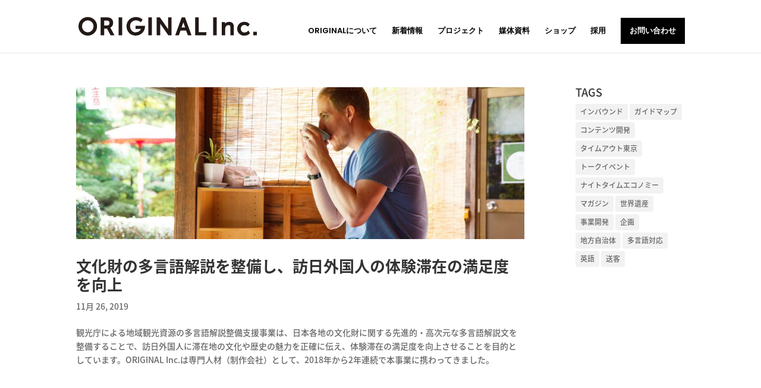

--- FILE ---
content_type: text/html; charset=UTF-8
request_url: https://www.originalinc.jp/project_tag/%E4%B8%96%E7%95%8C%E9%81%BA%E7%94%A3/
body_size: 11775
content:
<!DOCTYPE html>
<html lang="ja">
<head>
	<meta charset="UTF-8" />
<meta http-equiv="X-UA-Compatible" content="IE=edge">
	<link rel="pingback" href="https://www.originalinc.jp/xmlrpc.php" />

	<script type="text/javascript">
		document.documentElement.className = 'js';
	</script>
	
	<script>var et_site_url='https://www.originalinc.jp';var et_post_id='0';function et_core_page_resource_fallback(a,b){"undefined"===typeof b&&(b=a.sheet.cssRules&&0===a.sheet.cssRules.length);b&&(a.onerror=null,a.onload=null,a.href?a.href=et_site_url+"/?et_core_page_resource="+a.id+et_post_id:a.src&&(a.src=et_site_url+"/?et_core_page_resource="+a.id+et_post_id))}
</script><meta name='robots' content='index, follow, max-image-preview:large, max-snippet:-1, max-video-preview:-1' />

	<!-- This site is optimized with the Yoast SEO plugin v17.4 - https://yoast.com/wordpress/plugins/seo/ -->
	<title>Case Studies - # 世界遺産 - ORIGINAL Inc.</title>
	<link rel="canonical" href="https://www.originalinc.jp/project_tag/世界遺産/" />
	<meta property="og:locale" content="ja_JP" />
	<meta property="og:type" content="article" />
	<meta property="og:title" content="Case Studies - # 世界遺産 - ORIGINAL Inc." />
	<meta property="og:url" content="https://www.originalinc.jp/project_tag/世界遺産/" />
	<meta property="og:site_name" content="ORIGINAL Inc." />
	<meta name="twitter:card" content="summary_large_image" />
	<script type="application/ld+json" class="yoast-schema-graph">{"@context":"https://schema.org","@graph":[{"@type":"Organization","@id":"https://www.originalinc.jp/#organization","name":"ORIGINAL Inc.","url":"https://www.originalinc.jp/","sameAs":[],"logo":{"@type":"ImageObject","@id":"https://www.originalinc.jp/#logo","inLanguage":"ja","url":"https://www.originalinc.jp/wp-content/uploads/2019/12/ORG_logo-2.png","contentUrl":"https://www.originalinc.jp/wp-content/uploads/2019/12/ORG_logo-2.png","width":1534,"height":161,"caption":"ORIGINAL Inc."},"image":{"@id":"https://www.originalinc.jp/#logo"}},{"@type":"WebSite","@id":"https://www.originalinc.jp/#website","url":"https://www.originalinc.jp/","name":"ORIGINAL Inc.","description":"ORIGINAL Inc.\u306f\u3001\u591a\u69d8\u306a\u4fa1\u5024\u89b3\u3092\u3082\u3064\u4eba\u305f\u3061\u3068\u306e\u30d3\u30b8\u30cd\u30b9\u3084\u4ea4\u6d41\u304c\u3042\u305f\u308a\u524d\u306e\u6642\u4ee3\u3092\u751f\u304d\u308b\u305f\u3081\u306e\u6226\u7565\u3092\u4e00\u7dd2\u306b\u8003\u3048\u3066\u3044\u304d\u307e\u3059\u3002\u4e16\u754c108\u90fd\u5e0239\u30ab\u56fd\u306b\u5c55\u958b\u3059\u308b\u30b7\u30c6\u30a3\u30ac\u30a4\u30c9\u3001\u30bf\u30a4\u30e0\u30a2\u30a6\u30c8\u306e\u6771\u4eac\u7248\u3082\u904b\u55b6\u3002\u65e5\u672c\u306e\u512a\u308c\u305f\u30d2\u30c8\u30fb\u30e2\u30ce\u30fb\u30b3\u30c8\u30fb\u30b3\u30f3\u30c6\u30f3\u30c4\u30fb\u30b5\u30fc\u30d3\u30b9\u3092\u53d6\u308a\u4e0a\u3052\u3001\u30b0\u30ed\u30fc\u30d0\u30eb\u30cd\u30c3\u30c8\u30ef\u30fc\u30af\u3092\u901a\u3058\u3066\u3001\u56fd\u5185\u5916\u306b\u60c5\u5831\u767a\u4fe1\u3057\u3066\u3044\u307e\u3059\u3002","publisher":{"@id":"https://www.originalinc.jp/#organization"},"potentialAction":[{"@type":"SearchAction","target":{"@type":"EntryPoint","urlTemplate":"https://www.originalinc.jp/?s={search_term_string}"},"query-input":"required name=search_term_string"}],"inLanguage":"ja"},{"@type":"CollectionPage","@id":"https://www.originalinc.jp/project_tag/%e4%b8%96%e7%95%8c%e9%81%ba%e7%94%a3/#webpage","url":"https://www.originalinc.jp/project_tag/%e4%b8%96%e7%95%8c%e9%81%ba%e7%94%a3/","name":"Case Studies - # \u4e16\u754c\u907a\u7523 - ORIGINAL Inc.","isPartOf":{"@id":"https://www.originalinc.jp/#website"},"breadcrumb":{"@id":"https://www.originalinc.jp/project_tag/%e4%b8%96%e7%95%8c%e9%81%ba%e7%94%a3/#breadcrumb"},"inLanguage":"ja","potentialAction":[{"@type":"ReadAction","target":["https://www.originalinc.jp/project_tag/%e4%b8%96%e7%95%8c%e9%81%ba%e7%94%a3/"]}]},{"@type":"BreadcrumbList","@id":"https://www.originalinc.jp/project_tag/%e4%b8%96%e7%95%8c%e9%81%ba%e7%94%a3/#breadcrumb","itemListElement":[{"@type":"ListItem","position":1,"name":"Home","item":"https://www.originalinc.jp/"},{"@type":"ListItem","position":2,"name":"\u4e16\u754c\u907a\u7523"}]}]}</script>
	<!-- / Yoast SEO plugin. -->


<link rel='dns-prefetch' href='//www.googletagmanager.com' />
<link rel='dns-prefetch' href='//fonts.googleapis.com' />
<link rel='dns-prefetch' href='//s.w.org' />
<link rel="alternate" type="application/rss+xml" title="ORIGINAL Inc. &raquo; フィード" href="https://www.originalinc.jp/feed/" />
<link rel="alternate" type="application/rss+xml" title="ORIGINAL Inc. &raquo; コメントフィード" href="https://www.originalinc.jp/comments/feed/" />
<link rel="alternate" type="application/rss+xml" title="ORIGINAL Inc. &raquo; 世界遺産 プロジェクトタグ のフィード" href="https://www.originalinc.jp/project_tag/%e4%b8%96%e7%95%8c%e9%81%ba%e7%94%a3/feed/" />
		<script type="text/javascript">
			window._wpemojiSettings = {"baseUrl":"https:\/\/s.w.org\/images\/core\/emoji\/13.0.1\/72x72\/","ext":".png","svgUrl":"https:\/\/s.w.org\/images\/core\/emoji\/13.0.1\/svg\/","svgExt":".svg","source":{"concatemoji":"https:\/\/www.originalinc.jp\/wp-includes\/js\/wp-emoji-release.min.js?ver=5.7.14"}};
			!function(e,a,t){var n,r,o,i=a.createElement("canvas"),p=i.getContext&&i.getContext("2d");function s(e,t){var a=String.fromCharCode;p.clearRect(0,0,i.width,i.height),p.fillText(a.apply(this,e),0,0);e=i.toDataURL();return p.clearRect(0,0,i.width,i.height),p.fillText(a.apply(this,t),0,0),e===i.toDataURL()}function c(e){var t=a.createElement("script");t.src=e,t.defer=t.type="text/javascript",a.getElementsByTagName("head")[0].appendChild(t)}for(o=Array("flag","emoji"),t.supports={everything:!0,everythingExceptFlag:!0},r=0;r<o.length;r++)t.supports[o[r]]=function(e){if(!p||!p.fillText)return!1;switch(p.textBaseline="top",p.font="600 32px Arial",e){case"flag":return s([127987,65039,8205,9895,65039],[127987,65039,8203,9895,65039])?!1:!s([55356,56826,55356,56819],[55356,56826,8203,55356,56819])&&!s([55356,57332,56128,56423,56128,56418,56128,56421,56128,56430,56128,56423,56128,56447],[55356,57332,8203,56128,56423,8203,56128,56418,8203,56128,56421,8203,56128,56430,8203,56128,56423,8203,56128,56447]);case"emoji":return!s([55357,56424,8205,55356,57212],[55357,56424,8203,55356,57212])}return!1}(o[r]),t.supports.everything=t.supports.everything&&t.supports[o[r]],"flag"!==o[r]&&(t.supports.everythingExceptFlag=t.supports.everythingExceptFlag&&t.supports[o[r]]);t.supports.everythingExceptFlag=t.supports.everythingExceptFlag&&!t.supports.flag,t.DOMReady=!1,t.readyCallback=function(){t.DOMReady=!0},t.supports.everything||(n=function(){t.readyCallback()},a.addEventListener?(a.addEventListener("DOMContentLoaded",n,!1),e.addEventListener("load",n,!1)):(e.attachEvent("onload",n),a.attachEvent("onreadystatechange",function(){"complete"===a.readyState&&t.readyCallback()})),(n=t.source||{}).concatemoji?c(n.concatemoji):n.wpemoji&&n.twemoji&&(c(n.twemoji),c(n.wpemoji)))}(window,document,window._wpemojiSettings);
		</script>
		<meta content="Divi Child Theme v.1.0.0" name="generator"/><style type="text/css">
img.wp-smiley,
img.emoji {
	display: inline !important;
	border: none !important;
	box-shadow: none !important;
	height: 1em !important;
	width: 1em !important;
	margin: 0 .07em !important;
	vertical-align: -0.1em !important;
	background: none !important;
	padding: 0 !important;
}
</style>
	<link rel='stylesheet' id='formidable-css'  href='https://www.originalinc.jp/wp-content/plugins/formidable/css/formidableforms.css?ver=1027602' type='text/css' media='all' />
<link rel='stylesheet' id='wp-block-library-css'  href='https://www.originalinc.jp/wp-includes/css/dist/block-library/style.min.css?ver=5.7.14' type='text/css' media='all' />
<link rel='stylesheet' id='dipe-module-css'  href='https://www.originalinc.jp/wp-content/plugins/cf7-styler-for-divi/assets/css/module.css?ver=5.7.14' type='text/css' media='all' />
<link rel='stylesheet' id='contact-form-7-css'  href='https://www.originalinc.jp/wp-content/plugins/contact-form-7/includes/css/styles.css?ver=5.5.2' type='text/css' media='all' />
<link rel='stylesheet' id='fh-carousel-owl-css'  href='https://www.originalinc.jp/wp-content/plugins/post-carousel-for-dv-builder//assets/css/owl.carousel.min.css?ver=5.7.14' type='text/css' media='all' />
<link rel='stylesheet' id='fh-carousel-style-css'  href='https://www.originalinc.jp/wp-content/plugins/post-carousel-for-dv-builder//assets/css/fh-carousel.css?ver=1768725195' type='text/css' media='all' />
<link rel='stylesheet' id='dlm-frontend-css'  href='https://www.originalinc.jp/wp-content/plugins/download-monitor/assets/css/frontend.css?ver=5.7.14' type='text/css' media='all' />
<link rel='stylesheet' id='parent-style-css'  href='https://www.originalinc.jp/wp-content/themes/Divi/style.css?ver=5.7.14' type='text/css' media='all' />
<link rel='stylesheet' id='divi-fonts-css'  href='https://fonts.googleapis.com/css?family=Open+Sans:300italic,400italic,600italic,700italic,800italic,400,300,600,700,800&#038;subset=latin,latin-ext&#038;display=swap' type='text/css' media='all' />
<link rel='stylesheet' id='et-gf-japanese-css'  href='//fonts.googleapis.com/earlyaccess/notosansjapanese.css' type='text/css' media='all' />
<link rel='stylesheet' id='divi-style-css'  href='https://www.originalinc.jp/wp-content/themes/Divi-Child-Theme/style.css?ver=4.9.7' type='text/css' media='all' />
<link rel='stylesheet' id='cf7-styler-styles-css'  href='https://www.originalinc.jp/wp-content/plugins/cf7-styler-for-divi/styles/style.min.css?ver=1.0.0' type='text/css' media='all' />
<style id='rocket-lazyload-inline-css' type='text/css'>
.rll-youtube-player{position:relative;padding-bottom:56.23%;height:0;overflow:hidden;max-width:100%;}.rll-youtube-player iframe{position:absolute;top:0;left:0;width:100%;height:100%;z-index:100;background:0 0}.rll-youtube-player img{bottom:0;display:block;left:0;margin:auto;max-width:100%;width:100%;position:absolute;right:0;top:0;border:none;height:auto;cursor:pointer;-webkit-transition:.4s all;-moz-transition:.4s all;transition:.4s all}.rll-youtube-player img:hover{-webkit-filter:brightness(75%)}.rll-youtube-player .play{height:72px;width:72px;left:50%;top:50%;margin-left:-36px;margin-top:-36px;position:absolute;background:url(https://www.originalinc.jp/wp-content/plugins/rocket-lazy-load/assets/img/youtube.png) no-repeat;cursor:pointer}
</style>
<script type='text/javascript' src='https://www.originalinc.jp/wp-includes/js/jquery/jquery.min.js?ver=3.5.1' id='jquery-core-js'></script>
<script type='text/javascript' src='https://www.originalinc.jp/wp-includes/js/jquery/jquery-migrate.min.js?ver=3.3.2' id='jquery-migrate-js'></script>
<script type='text/javascript' src='https://www.originalinc.jp/wp-content/plugins/post-carousel-for-dv-builder//assets/js/owl.carousel.min.js?ver=5.7.14' id='fh-carousel-owl-js'></script>
<script type='text/javascript' src='https://www.originalinc.jp/wp-content/plugins/post-carousel-for-dv-builder//assets/js/fh-carousel.js?ver=1768725195' id='fh-carousel-script-js'></script>

<!-- Google アナリティクス スニペット (Site Kit が追加) -->
<script type='text/javascript' src='https://www.googletagmanager.com/gtag/js?id=UA-238413559-1' id='google_gtagjs-js' async></script>
<script type='text/javascript' id='google_gtagjs-js-after'>
window.dataLayer = window.dataLayer || [];function gtag(){dataLayer.push(arguments);}
gtag('set', 'linker', {"domains":["www.originalinc.jp"]} );
gtag("js", new Date());
gtag("set", "developer_id.dZTNiMT", true);
gtag("config", "UA-238413559-1", {"anonymize_ip":true});
gtag("config", "G-TTR89QZHXJ");
</script>

<!-- (ここまで) Google アナリティクス スニペット (Site Kit が追加) -->
<link rel="https://api.w.org/" href="https://www.originalinc.jp/wp-json/" /><link rel="alternate" type="application/json" href="https://www.originalinc.jp/wp-json/wp/v2/project_tag/44" /><link rel="EditURI" type="application/rsd+xml" title="RSD" href="https://www.originalinc.jp/xmlrpc.php?rsd" />
<link rel="wlwmanifest" type="application/wlwmanifest+xml" href="https://www.originalinc.jp/wp-includes/wlwmanifest.xml" /> 
<meta name="generator" content="WordPress 5.7.14" />
<meta name="generator" content="Site Kit by Google 1.81.0" /><meta name="viewport" content="width=device-width, initial-scale=1.0, maximum-scale=1.0, user-scalable=0" /><link rel="preload" href="https://www.originalinc.jp/wp-content/themes/Divi/core/admin/fonts/modules.ttf" as="font" crossorigin="anonymous"><style type="text/css" id="custom-background-css">
body.custom-background { background-color: #ffffff; }
</style>
	<meta charset="utf-8">
<script type="text/javascript">
jQuery(document).ready(function(){
jQuery(".mynews a.more-link").text("もっとみる");
jQuery(".bbb_blog_list a.more-link").text("もっとみる");
});
</script>
<link rel="alternate" href="https://www.originalinc.jp/" hreflang="ja">

<!-- Google Tag Manager -->
<script>(function(w,d,s,l,i){w[l]=w[l]||[];w[l].push({'gtm.start':
new Date().getTime(),event:'gtm.js'});var f=d.getElementsByTagName(s)[0],
j=d.createElement(s),dl=l!='dataLayer'?'&l='+l:'';j.async=true;j.src=
'https://www.googletagmanager.com/gtm.js?id='+i+dl;f.parentNode.insertBefore(j,f);
})(window,document,'script','dataLayer','GTM-M3GB3HW');</script>
<!-- End Google Tag Manager --><link rel="icon" href="https://www.originalinc.jp/wp-content/uploads/2019/12/favicon.svg" sizes="32x32" />
<link rel="icon" href="https://www.originalinc.jp/wp-content/uploads/2019/12/favicon.svg" sizes="192x192" />
<link rel="apple-touch-icon" href="https://www.originalinc.jp/wp-content/uploads/2019/12/favicon.svg" />
<meta name="msapplication-TileImage" content="https://www.originalinc.jp/wp-content/uploads/2019/12/favicon.svg" />
<link rel="stylesheet" id="et-divi-customizer-global-cached-inline-styles" href="https://www.originalinc.jp/wp-content/et-cache/global/et-divi-customizer-global-17682671395202.min.css" onerror="et_core_page_resource_fallback(this, true)" onload="et_core_page_resource_fallback(this)" /><link rel="stylesheet" id="et-core-unified-cpt-1373-cached-inline-styles" href="https://www.originalinc.jp/wp-content/et-cache/1373/et-core-unified-cpt-1373-17682671395202.min.css" onerror="et_core_page_resource_fallback(this, true)" onload="et_core_page_resource_fallback(this)" /><noscript><style id="rocket-lazyload-nojs-css">.rll-youtube-player, [data-lazy-src]{display:none !important;}</style></noscript></head>
<body class="archive tax-project_tag term-44 custom-background et-tb-has-template et-tb-has-footer et_pb_button_helper_class et_fixed_nav et_show_nav et_primary_nav_dropdown_animation_fade et_secondary_nav_dropdown_animation_fade et_header_style_left et_pb_svg_logo et_cover_background et_pb_gutter et_pb_gutters3 et_pb_pagebuilder_layout et_smooth_scroll et_right_sidebar et_divi_theme et-db et_minified_js et_minified_css">
	<div id="page-container">
<div id="et-boc" class="et-boc">
			
		

	<header id="main-header" data-height-onload="60">
		<div class="container clearfix et_menu_container">
					<div class="logo_container">
				<span class="logo_helper"></span>
				<a href="https://www.originalinc.jp/">
				<img src="https://www.originalinc.jp/wp-content/uploads/2019/07/logo-s.svg" width="100" height="10" alt="ORIGINAL Inc." id="logo" data-height-percentage="62" />
				</a>
			</div>
					<div id="et-top-navigation" data-height="60" data-fixed-height="45">
									<nav id="top-menu-nav">
					<ul id="top-menu" class="nav"><li class="menu-item menu-item-type-post_type menu-item-object-page menu-item-1462"><a href="https://www.originalinc.jp/about-us/">ORIGINALについて</a></li>
<li class="menu-item menu-item-type-post_type menu-item-object-page menu-item-2923"><a href="https://www.originalinc.jp/news/">新着情報</a></li>
<li class="menu-item menu-item-type-post_type menu-item-object-page menu-item-2609"><a href="https://www.originalinc.jp/case-studies/">プロジェクト</a></li>
<li class="menu-item menu-item-type-post_type menu-item-object-page menu-item-5060"><a href="https://www.originalinc.jp/download-original-inc-media-kit-jp/">媒体資料</a></li>
<li class="menu-item menu-item-type-custom menu-item-object-custom menu-item-1607"><a target="_blank" rel="noopener" href="https://map.stores.jp/">ショップ</a></li>
<li class="menu-item menu-item-type-post_type menu-item-object-page menu-item-3298"><a href="https://www.originalinc.jp/recruit/">採用</a></li>
<li class="con-link menu-item menu-item-type-post_type menu-item-object-page menu-item-2925"><a href="https://www.originalinc.jp/contact/">お問い合わせ</a></li>
</ul>					</nav>
				
				
				
				
				<div id="et_mobile_nav_menu">
				<div class="mobile_nav closed">
					<span class="select_page">ページを選択</span>
					<span class="mobile_menu_bar mobile_menu_bar_toggle"></span>
				</div>
			</div>			</div> <!-- #et-top-navigation -->
		</div> <!-- .container -->
		<div class="et_search_outer">
			<div class="container et_search_form_container">
				<form role="search" method="get" class="et-search-form" action="https://www.originalinc.jp/">
				<input type="search" class="et-search-field" placeholder="検索 &hellip;" value="" name="s" title="検索項目:" />				</form>
				<span class="et_close_search_field"></span>
			</div>
		</div>
	</header> <!-- #main-header -->
<div id="et-main-area">
	
<div id="main-content">
	<div class="container">
		<div id="content-area" class="clearfix">
			<div id="left-area">
		
					<article id="post-511" class="et_pb_post post-511 project type-project status-publish has-post-thumbnail hentry project_category-multilingual_support project_tag-42 project_tag-44 project_tag-43 project_tag-41 project_tag-45">

											<a class="entry-featured-image-url" href="https://www.originalinc.jp/project/case-studies-consulting-japan-tourism-agency-translation-project/">
								<img src="data:image/svg+xml,%3Csvg%20xmlns='http://www.w3.org/2000/svg'%20viewBox='0%200%201080%20675'%3E%3C/svg%3E" alt="文化財の多言語解説を整備し、訪日外国人の体験滞在の満足度を向上" class="" width="1080" height="675" data-lazy-srcset="https://www.originalinc.jp/wp-content/uploads/2019/12/consulting-980x333.jpg 980w, https://www.originalinc.jp/wp-content/uploads/2019/12/consulting-480x163.jpg 480w" data-lazy-sizes="(min-width: 0px) and (max-width: 480px) 480px, (min-width: 481px) and (max-width: 980px) 980px, (min-width: 981px) 1080px, 100vw" data-lazy-src="https://www.originalinc.jp/wp-content/uploads/2019/12/consulting-1080x675.jpg" /><noscript><img src="https://www.originalinc.jp/wp-content/uploads/2019/12/consulting-1080x675.jpg" alt="文化財の多言語解説を整備し、訪日外国人の体験滞在の満足度を向上" class="" width="1080" height="675" srcset="https://www.originalinc.jp/wp-content/uploads/2019/12/consulting-980x333.jpg 980w, https://www.originalinc.jp/wp-content/uploads/2019/12/consulting-480x163.jpg 480w" sizes="(min-width: 0px) and (max-width: 480px) 480px, (min-width: 481px) and (max-width: 980px) 980px, (min-width: 981px) 1080px, 100vw" /></noscript>							</a>
					
															<h2 class="entry-title"><a href="https://www.originalinc.jp/project/case-studies-consulting-japan-tourism-agency-translation-project/">文化財の多言語解説を整備し、訪日外国人の体験滞在の満足度を向上</a></h2>
					
					<p class="post-meta"><span class="published">11月 26, 2019</span></p><p>観光庁による地域観光資源の多言語解説整備支援事業は、日本各地の文化財に関する先進的・高次元な多言語解説文を整備することで、訪日外国人に滞在地の文化や歴史の魅力を正確に伝え、体験滞在の満足度を向上させることを目的としています。ORIGINAL Inc.は専門人材（制作会社）として、2018年から2年連続で本事業に携わってきました。</p>
				
					</article> <!-- .et_pb_post -->
			<div class="pagination clearfix">
	<div class="alignleft"></div>
	<div class="alignright"></div>
</div>			</div> <!-- #left-area -->

				<div id="sidebar">
		<div id="tag_cloud-2" class="et_pb_widget widget_tag_cloud"><h4 class="widgettitle">TAGS</h4><div class="tagcloud"><a href="https://www.originalinc.jp/project_tag/%e3%82%a4%e3%83%b3%e3%83%90%e3%82%a6%e3%83%b3%e3%83%89/" class="tag-cloud-link tag-link-42 tag-link-position-1" style="font-size: 22pt;" aria-label="インバウンド (9個の項目)">インバウンド</a>
<a href="https://www.originalinc.jp/project_tag/%e3%82%ac%e3%82%a4%e3%83%89%e3%83%9e%e3%83%83%e3%83%97/" class="tag-cloud-link tag-link-53 tag-link-position-2" style="font-size: 16pt;" aria-label="ガイドマップ (4個の項目)">ガイドマップ</a>
<a href="https://www.originalinc.jp/project_tag/%e3%82%b3%e3%83%b3%e3%83%86%e3%83%b3%e3%83%84%e9%96%8b%e7%99%ba/" class="tag-cloud-link tag-link-48 tag-link-position-3" style="font-size: 19pt;" aria-label="コンテンツ開発 (6個の項目)">コンテンツ開発</a>
<a href="https://www.originalinc.jp/project_tag/%e3%82%bf%e3%82%a4%e3%83%a0%e3%82%a2%e3%82%a6%e3%83%88%e6%9d%b1%e4%ba%ac/" class="tag-cloud-link tag-link-51 tag-link-position-4" style="font-size: 8pt;" aria-label="タイムアウト東京 (1個の項目)">タイムアウト東京</a>
<a href="https://www.originalinc.jp/project_tag/%e3%83%88%e3%83%bc%e3%82%af%e3%82%a4%e3%83%99%e3%83%b3%e3%83%88/" class="tag-cloud-link tag-link-54 tag-link-position-5" style="font-size: 8pt;" aria-label="トークイベント (1個の項目)">トークイベント</a>
<a href="https://www.originalinc.jp/project_tag/%e3%83%8a%e3%82%a4%e3%83%88%e3%82%bf%e3%82%a4%e3%83%a0%e3%82%a8%e3%82%b3%e3%83%8e%e3%83%9f%e3%83%bc/" class="tag-cloud-link tag-link-46 tag-link-position-6" style="font-size: 8pt;" aria-label="ナイトタイムエコノミー (1個の項目)">ナイトタイムエコノミー</a>
<a href="https://www.originalinc.jp/project_tag/%e3%83%9e%e3%82%ac%e3%82%b8%e3%83%b3/" class="tag-cloud-link tag-link-52 tag-link-position-7" style="font-size: 8pt;" aria-label="マガジン (1個の項目)">マガジン</a>
<a href="https://www.originalinc.jp/project_tag/%e4%b8%96%e7%95%8c%e9%81%ba%e7%94%a3/" class="tag-cloud-link tag-link-44 tag-link-position-8" style="font-size: 8pt;" aria-label="世界遺産 (1個の項目)">世界遺産</a>
<a href="https://www.originalinc.jp/project_tag/%e4%ba%8b%e6%a5%ad%e9%96%8b%e7%99%ba/" class="tag-cloud-link tag-link-55 tag-link-position-9" style="font-size: 8pt;" aria-label="事業開発 (1個の項目)">事業開発</a>
<a href="https://www.originalinc.jp/project_tag/%e4%bc%81%e7%94%bb/" class="tag-cloud-link tag-link-47 tag-link-position-10" style="font-size: 19pt;" aria-label="企画 (6個の項目)">企画</a>
<a href="https://www.originalinc.jp/project_tag/%e5%9c%b0%e6%96%b9%e8%87%aa%e6%b2%bb%e4%bd%93/" class="tag-cloud-link tag-link-43 tag-link-position-11" style="font-size: 20pt;" aria-label="地方自治体 (7個の項目)">地方自治体</a>
<a href="https://www.originalinc.jp/project_tag/%e5%a4%9a%e8%a8%80%e8%aa%9e%e5%af%be%e5%bf%9c/" class="tag-cloud-link tag-link-41 tag-link-position-12" style="font-size: 20pt;" aria-label="多言語対応 (7個の項目)">多言語対応</a>
<a href="https://www.originalinc.jp/project_tag/%e8%8b%b1%e8%aa%9e/" class="tag-cloud-link tag-link-45 tag-link-position-13" style="font-size: 21pt;" aria-label="英語 (8個の項目)">英語</a>
<a href="https://www.originalinc.jp/project_tag/%e9%80%81%e5%ae%a2/" class="tag-cloud-link tag-link-49 tag-link-position-14" style="font-size: 20pt;" aria-label="送客 (7個の項目)">送客</a></div>
</div> <!-- end .et_pb_widget -->	</div> <!-- end #sidebar -->
		</div> <!-- #content-area -->
	</div> <!-- .container -->
</div> <!-- #main-content -->

	<footer class="et-l et-l--footer">
			<div class="et_builder_inner_content et_pb_gutters3">
		<div class="et_pb_section et_pb_section_0_tb_footer et_section_regular" >
				
				
				
				
					<div class="et_pb_row et_pb_row_0_tb_footer">
				<div class="et_pb_column et_pb_column_4_4 et_pb_column_0_tb_footer  et_pb_css_mix_blend_mode_passthrough et-last-child">
				
				
				<div class="et_pb_module et_pb_divider et_pb_divider_0_tb_footer et_pb_divider_position_ et_pb_space"><div class="et_pb_divider_internal"></div></div>
			</div> <!-- .et_pb_column -->
				
				
			</div> <!-- .et_pb_row -->
				
				
			</div> <!-- .et_pb_section --><div class="et_pb_section et_pb_section_1_tb_footer et_section_regular" >
				
				
				
				
					<div class="et_pb_row et_pb_row_1_tb_footer">
				<div class="et_pb_column et_pb_column_1_2 et_pb_column_1_tb_footer  et_pb_css_mix_blend_mode_passthrough">
				
				
				<div class="et_pb_module et_pb_text et_pb_text_0_tb_footer  et_pb_text_align_left et_pb_bg_layout_light">
				
				
				<div class="et_pb_text_inner">LET’S WORK TOGETHER </div>
			</div> <!-- .et_pb_text --><div class="et_pb_module et_pb_text et_pb_text_1_tb_footer  et_pb_text_align_left et_pb_bg_layout_light">
				
				
				<div class="et_pb_text_inner"><h2>お問い合わせ</h2></div>
			</div> <!-- .et_pb_text -->
			</div> <!-- .et_pb_column --><div class="et_pb_column et_pb_column_1_2 et_pb_column_2_tb_footer  et_pb_css_mix_blend_mode_passthrough et-last-child">
				
				
				<div class="et_pb_button_module_wrapper et_pb_button_0_tb_footer_wrapper et_pb_button_alignment_right et_pb_button_alignment_phone_center et_pb_module ">
				<a class="et_pb_button et_pb_custom_button_icon et_pb_button_0_tb_footer et_pb_bg_layout_light" href="https://www.originalinc.jp/contact/" data-icon="&#x24;">お問い合わせはこちらから</a>
			</div>
			</div> <!-- .et_pb_column -->
				
				
			</div> <!-- .et_pb_row -->
				
				
			</div> <!-- .et_pb_section --><div class="et_pb_section et_pb_section_3_tb_footer et_pb_with_background et_section_regular" >
				
				
				
				
					<div class="et_pb_row et_pb_row_2_tb_footer">
				<div class="et_pb_column et_pb_column_4_4 et_pb_column_3_tb_footer  et_pb_css_mix_blend_mode_passthrough et-last-child">
				
				
				<div class="et_pb_module et_pb_text et_pb_text_2_tb_footer  et_pb_text_align_left et_pb_bg_layout_light">
				
				
				<div class="et_pb_text_inner"><p>OUR BRAND</p></div>
			</div> <!-- .et_pb_text --><div class="et_pb_module et_pb_text et_pb_text_3_tb_footer  et_pb_text_align_left et_pb_bg_layout_light">
				
				
				<div class="et_pb_text_inner"><h2>ブランド</h2></div>
			</div> <!-- .et_pb_text -->
			</div> <!-- .et_pb_column -->
				
				
			</div> <!-- .et_pb_row --><div class="et_pb_row et_pb_row_3_tb_footer">
				<div class="et_pb_column et_pb_column_1_4 et_pb_column_4_tb_footer  et_pb_css_mix_blend_mode_passthrough">
				
				
				<div class="et_pb_module et_pb_image et_pb_image_0_tb_footer">
				
				
				<a href="https://note.mu/sekaimesen" target="_blank"><span class="et_pb_image_wrap "><img src="data:image/svg+xml,%3Csvg%20xmlns='http://www.w3.org/2000/svg'%20viewBox='0%200%200%200'%3E%3C/svg%3E" alt="" title="" data-lazy-src="https://www.originalinc.jp/wp-content/uploads/2021/07/世界目線_03-1.png" /><noscript><img src="https://www.originalinc.jp/wp-content/uploads/2021/07/世界目線_03-1.png" alt="" title="" /></noscript></span></a>
			</div><ul class="et_pb_module et_pb_social_media_follow et_pb_social_media_follow_0_tb_footer clearfix  et_pb_text_align_center et_pb_bg_layout_light">
				
				
				<li
            class='et_pb_social_media_follow_network_0_tb_footer et_pb_social_icon et_pb_social_network_link  et-social-facebook et_pb_social_media_follow_network_0_tb_footer'><a
              href='https://www.facebook.com/sekaimesen/'
              class='icon et_pb_with_border'
              title='Facebookをフォロー'
               target="_blank"><span
                class='et_pb_social_media_follow_network_name'
                aria-hidden='true'
                >フォロー</span></a></li><li
            class='et_pb_social_media_follow_network_1_tb_footer et_pb_social_icon et_pb_social_network_link  et-social- et_pb_social_media_follow_network_1_tb_footer'><a
              href='https://note.com/sekaimesen'
              class='icon et_pb_with_border'
              title='をフォロー'
               target="_blank"><span
                class='et_pb_social_media_follow_network_name'
                aria-hidden='true'
                >フォロー</span></a></li>
			</ul> <!-- .et_pb_counters --><div class="et_pb_module et_pb_divider et_pb_divider_1_tb_footer et_pb_divider_position_ et_pb_space"><div class="et_pb_divider_internal"></div></div>
			</div> <!-- .et_pb_column --><div class="et_pb_column et_pb_column_1_4 et_pb_column_5_tb_footer  et_pb_css_mix_blend_mode_passthrough">
				
				
				<div class="et_pb_module et_pb_image et_pb_image_1_tb_footer">
				
				
				<a href="https://www.timeout.jp/tokyo/ja" target="_blank"><span class="et_pb_image_wrap "><img width="230" height="140" src="data:image/svg+xml,%3Csvg%20xmlns='http://www.w3.org/2000/svg'%20viewBox='0%200%20230%20140'%3E%3C/svg%3E" alt="" title="TIMEOUT_Tokyo_POS-230x140" class="wp-image-213" data-lazy-src="https://www.originalinc.jp/wp-content/uploads/2019/07/TIMEOUT_Tokyo_POS-230x140.png" /><noscript><img width="230" height="140" src="https://www.originalinc.jp/wp-content/uploads/2019/07/TIMEOUT_Tokyo_POS-230x140.png" alt="" title="TIMEOUT_Tokyo_POS-230x140" class="wp-image-213" /></noscript></span></a>
			</div><ul class="et_pb_module et_pb_social_media_follow et_pb_social_media_follow_1_tb_footer clearfix  et_pb_text_align_center et_pb_bg_layout_light">
				
				
				<li
            class='et_pb_social_media_follow_network_2_tb_footer et_pb_social_icon et_pb_social_network_link  et-social-facebook et_pb_social_media_follow_network_2_tb_footer'><a
              href='https://www.facebook.com/timeoutjp'
              class='icon et_pb_with_border'
              title='Facebookをフォロー'
               target="_blank"><span
                class='et_pb_social_media_follow_network_name'
                aria-hidden='true'
                >フォロー</span></a></li><li
            class='et_pb_social_media_follow_network_3_tb_footer et_pb_social_icon et_pb_social_network_link  et-social-twitter et_pb_social_media_follow_network_3_tb_footer'><a
              href='https://twitter.com/TimeOutTokyoJP'
              class='icon et_pb_with_border'
              title='Twitterをフォロー'
               target="_blank"><span
                class='et_pb_social_media_follow_network_name'
                aria-hidden='true'
                >フォロー</span></a></li><li
            class='et_pb_social_media_follow_network_4_tb_footer et_pb_social_icon et_pb_social_network_link  et-social-instagram et_pb_social_media_follow_network_4_tb_footer'><a
              href='https://www.instagram.com/timeouttokyo_/'
              class='icon et_pb_with_border'
              title='Instagramをフォロー'
               target="_blank"><span
                class='et_pb_social_media_follow_network_name'
                aria-hidden='true'
                >フォロー</span></a></li>
			</ul> <!-- .et_pb_counters --><ul class="et_pb_module et_pb_social_media_follow et_pb_social_media_follow_2_tb_footer clearfix  et_pb_text_align_center et_pb_bg_layout_light">
				
				
				<li
            class='et_pb_social_media_follow_network_5_tb_footer et_pb_social_icon et_pb_social_network_link  et-social-instagram et_pb_social_media_follow_network_5_tb_footer'><a
              href='https://www.instagram.com/timeouttokyo_jp/'
              class='icon et_pb_with_border'
              title='Instagramをフォロー'
               target="_blank"><span
                class='et_pb_social_media_follow_network_name'
                aria-hidden='true'
                >フォロー</span></a></li><li
            class='et_pb_social_media_follow_network_6_tb_footer et_pb_social_icon et_pb_social_network_link  et-social- et_pb_social_media_follow_network_6_tb_footer'><a
              href='https://line.me/R/ti/p/@oa-timeouttokyo?from=page'
              class='icon et_pb_with_border'
              title='をフォロー'
               target="_blank"><span
                class='et_pb_social_media_follow_network_name'
                aria-hidden='true'
                >フォロー</span></a></li>
			</ul> <!-- .et_pb_counters --><div class="et_pb_module et_pb_divider et_pb_divider_2_tb_footer et_pb_divider_position_ et_pb_space"><div class="et_pb_divider_internal"></div></div>
			</div> <!-- .et_pb_column --><div class="et_pb_column et_pb_column_1_4 et_pb_column_6_tb_footer  et_pb_css_mix_blend_mode_passthrough">
				
				
				<div class="et_pb_module et_pb_image et_pb_image_2_tb_footer">
				
				
				<a href="https://www.timeoutcafe.jp/" target="_blank"><span class="et_pb_image_wrap "><img width="226" height="50" src="data:image/svg+xml,%3Csvg%20xmlns='http://www.w3.org/2000/svg'%20viewBox='0%200%20226%2050'%3E%3C/svg%3E" alt="" title="Mask Group 4" class="wp-image-1361" data-lazy-src="https://www.originalinc.jp/wp-content/uploads/2019/10/Mask-Group-4.png" /><noscript><img width="226" height="50" src="https://www.originalinc.jp/wp-content/uploads/2019/10/Mask-Group-4.png" alt="" title="Mask Group 4" class="wp-image-1361" /></noscript></span></a>
			</div><ul class="et_pb_module et_pb_social_media_follow et_pb_social_media_follow_3_tb_footer clearfix  et_pb_text_align_center et_pb_bg_layout_light">
				
				
				<li
            class='et_pb_social_media_follow_network_7_tb_footer et_pb_social_icon et_pb_social_network_link  et-social-facebook et_pb_social_media_follow_network_7_tb_footer'><a
              href='https://www.facebook.com/timeoutcafediner/'
              class='icon et_pb_with_border'
              title='Facebookをフォロー'
               target="_blank"><span
                class='et_pb_social_media_follow_network_name'
                aria-hidden='true'
                >フォロー</span></a></li><li
            class='et_pb_social_media_follow_network_8_tb_footer et_pb_social_icon et_pb_social_network_link  et-social-twitter et_pb_social_media_follow_network_8_tb_footer'><a
              href='https://twitter.com/timeout_cafe'
              class='icon et_pb_with_border'
              title='Twitterをフォロー'
               target="_blank"><span
                class='et_pb_social_media_follow_network_name'
                aria-hidden='true'
                >フォロー</span></a></li><li
            class='et_pb_social_media_follow_network_9_tb_footer et_pb_social_icon et_pb_social_network_link  et-social-instagram et_pb_social_media_follow_network_9_tb_footer'><a
              href='https://www.instagram.com/timeoutcafediner/'
              class='icon et_pb_with_border'
              title='Instagramをフォロー'
               target="_blank"><span
                class='et_pb_social_media_follow_network_name'
                aria-hidden='true'
                >フォロー</span></a></li>
			</ul> <!-- .et_pb_counters --><div class="et_pb_module et_pb_divider et_pb_divider_3_tb_footer et_pb_divider_position_ et_pb_space"><div class="et_pb_divider_internal"></div></div>
			</div> <!-- .et_pb_column --><div class="et_pb_column et_pb_column_1_4 et_pb_column_7_tb_footer  et_pb_css_mix_blend_mode_passthrough et-last-child">
				
				
				<div class="et_pb_module et_pb_image et_pb_image_3_tb_footer">
				
				
				<a href="http://www.timeout.jp/tokyo/ja/open-tokyo" target="_blank"><span class="et_pb_image_wrap "><img width="147" height="102" src="data:image/svg+xml,%3Csvg%20xmlns='http://www.w3.org/2000/svg'%20viewBox='0%200%20147%20102'%3E%3C/svg%3E" alt="" title="" class="wp-image-1363" data-lazy-src="https://www.originalinc.jp/wp-content/uploads/2019/10/Mask-Group-5.svg" /><noscript><img width="147" height="102" src="https://www.originalinc.jp/wp-content/uploads/2019/10/Mask-Group-5.svg" alt="" title="" class="wp-image-1363" /></noscript></span></a>
			</div><div class="et_pb_module et_pb_divider et_pb_divider_4_tb_footer et_pb_divider_position_ et_pb_space"><div class="et_pb_divider_internal"></div></div>
			</div> <!-- .et_pb_column -->
				
				
			</div> <!-- .et_pb_row -->
				
				
			</div> <!-- .et_pb_section --><div class="et_pb_section et_pb_section_4_tb_footer et_pb_with_background et_section_regular" >
				
				
				
				
					<div class="et_pb_row et_pb_row_4_tb_footer">
				<div class="et_pb_column et_pb_column_1_2 et_pb_column_8_tb_footer  et_pb_css_mix_blend_mode_passthrough">
				
				
				<div class="et_pb_module et_pb_text et_pb_text_4_tb_footer  et_pb_text_align_left et_pb_text_align_center-tablet et_pb_bg_layout_light">
				
				
				<div class="et_pb_text_inner"><p>© 2022 ORIGINAL Inc. All rights reserved.</p></div>
			</div> <!-- .et_pb_text -->
			</div> <!-- .et_pb_column --><div class="et_pb_column et_pb_column_1_2 et_pb_column_9_tb_footer  et_pb_css_mix_blend_mode_passthrough et-last-child">
				
				
				<div class="et_pb_module et_pb_text et_pb_text_5_tb_footer  et_pb_text_align_right et_pb_text_align_center-tablet et_pb_bg_layout_light">
				
				
				<div class="et_pb_text_inner"><p><a href="https://www.originalinc.jp/privacy-policy/" title="プライバシーポリシー">プライバシーポリシー</a>｜<a href="https://www.originalinc.jp/terms-conditions/" title="利用規約">利用規約</a></p></div>
			</div> <!-- .et_pb_text -->
			</div> <!-- .et_pb_column -->
				
				
			</div> <!-- .et_pb_row -->
				
				
			</div> <!-- .et_pb_section -->		</div><!-- .et_builder_inner_content -->
	</footer><!-- .et-l -->
	    </div> <!-- #et-main-area -->

			
		</div><!-- #et-boc -->
		</div> <!-- #page-container -->

			<!-- Google Tag Manager (noscript) -->
<noscript><iframe src="https://www.googletagmanager.com/ns.html?id=GTM-M3GB3HW" height="0" width="0" style="display:none;visibility:hidden"></iframe></noscript>
<!-- End Google Tag Manager (noscript) -->

<!-- Global site tag (gtag.js) - Google Analytics -->
<script async src="https://www.googletagmanager.com/gtag/js?id=UA-151770869-1"></script>
<script>
  window.dataLayer = window.dataLayer || [];
  function gtag(){dataLayer.push(arguments);}
  gtag('js', new Date());
  gtag('config', 'UA-151770869-1');
</script>

<!-- Code for linking download to form -->
<script>
    document.addEventListener( 'wpcf7mailsent', function( event ) {
		if ( '2853' == event.detail.contactFormId ) {
     location = 'https://www.originalinc.jp/download/5150/';
    }
    }, false );
</script>
<script>
    document.addEventListener( 'wpcf7mailsent', function( event ) {
		if ( '5034' == event.detail.contactFormId ) {
     location = 'https://www.originalinc.jp/download/5041/';
    }
    }, false );
</script>
<script>
    document.addEventListener( 'wpcf7mailsent', function( event ) {
		if ( '5033' == event.detail.contactFormId ) {
     location = 'https://www.originalinc.jp/download/5044/';
    }
    }, false );
</script>
<script>
    document.addEventListener( 'wpcf7mailsent', function( event ) {
		if ( '5338' == event.detail.contactFormId ) {
     location = 'https://www.originalinc.jp/download/5334/';
    }
    }, false );
</script>
<script>
    document.addEventListener( 'wpcf7mailsent', function( event ) {
		if ( '6114' == event.detail.contactFormId ) {
     location = 'https://www.originalinc.jp/download/6081/';
    }
    }, false );
</script>
<script>
    document.addEventListener( 'wpcf7mailsent', function( event ) {
		if ( '6115' == event.detail.contactFormId ) {
     location = 'https://www.originalinc.jp/download/6084/';
    }
    }, false );
</script><link rel='stylesheet' id='et-builder-googlefonts-css'  href='https://fonts.googleapis.com/css?family=Poppins:100,100italic,200,200italic,300,300italic,regular,italic,500,500italic,600,600italic,700,700italic,800,800italic,900,900italic&#038;subset=latin,latin-ext&#038;display=swap' type='text/css' media='all' />
<script type='text/javascript' src='https://www.originalinc.jp/wp-includes/js/dist/vendor/wp-polyfill.min.js?ver=7.4.4' id='wp-polyfill-js'></script>
<script type='text/javascript' id='wp-polyfill-js-after'>
( 'fetch' in window ) || document.write( '<script src="https://www.originalinc.jp/wp-includes/js/dist/vendor/wp-polyfill-fetch.min.js?ver=3.0.0"></scr' + 'ipt>' );( document.contains ) || document.write( '<script src="https://www.originalinc.jp/wp-includes/js/dist/vendor/wp-polyfill-node-contains.min.js?ver=3.42.0"></scr' + 'ipt>' );( window.DOMRect ) || document.write( '<script src="https://www.originalinc.jp/wp-includes/js/dist/vendor/wp-polyfill-dom-rect.min.js?ver=3.42.0"></scr' + 'ipt>' );( window.URL && window.URL.prototype && window.URLSearchParams ) || document.write( '<script src="https://www.originalinc.jp/wp-includes/js/dist/vendor/wp-polyfill-url.min.js?ver=3.6.4"></scr' + 'ipt>' );( window.FormData && window.FormData.prototype.keys ) || document.write( '<script src="https://www.originalinc.jp/wp-includes/js/dist/vendor/wp-polyfill-formdata.min.js?ver=3.0.12"></scr' + 'ipt>' );( Element.prototype.matches && Element.prototype.closest ) || document.write( '<script src="https://www.originalinc.jp/wp-includes/js/dist/vendor/wp-polyfill-element-closest.min.js?ver=2.0.2"></scr' + 'ipt>' );( 'objectFit' in document.documentElement.style ) || document.write( '<script src="https://www.originalinc.jp/wp-includes/js/dist/vendor/wp-polyfill-object-fit.min.js?ver=2.3.4"></scr' + 'ipt>' );
</script>
<script type='text/javascript' id='contact-form-7-js-extra'>
/* <![CDATA[ */
var wpcf7 = {"api":{"root":"https:\/\/www.originalinc.jp\/wp-json\/","namespace":"contact-form-7\/v1"},"cached":"1"};
/* ]]> */
</script>
<script type='text/javascript' src='https://www.originalinc.jp/wp-content/plugins/contact-form-7/includes/js/index.js?ver=5.5.2' id='contact-form-7-js'></script>
<script type='text/javascript' id='divi-custom-script-js-extra'>
/* <![CDATA[ */
var DIVI = {"item_count":"%d Item","items_count":"%d Items"};
var et_shortcodes_strings = {"previous":"\u524d","next":"\u6b21"};
var et_pb_custom = {"ajaxurl":"https:\/\/www.originalinc.jp\/wp-admin\/admin-ajax.php","images_uri":"https:\/\/www.originalinc.jp\/wp-content\/themes\/Divi\/images","builder_images_uri":"https:\/\/www.originalinc.jp\/wp-content\/themes\/Divi\/includes\/builder\/images","et_frontend_nonce":"2896eb3104","subscription_failed":"\u304f\u3060\u3055\u3044\u30c1\u30a7\u30c3\u30af\u306b\u306f\u3001\u4ee5\u4e0b\u306e\u5206\u91ce\u3059\u305a\u6b63\u78ba\u306b\u5165\u529b\u3057\u307e\u3059\u3002","et_ab_log_nonce":"14e328dc21","fill_message":"\u3001\u6b21\u306e\u30d5\u30a3\u30fc\u30eb\u30c9\u306b\u5165\u529b\u3057\u3066\u304f\u3060\u3055\u3044\uff1a","contact_error_message":"\u6b21\u306e\u30a8\u30e9\u30fc\u3092\u4fee\u6b63\u3057\u3066\u304f\u3060\u3055\u3044\uff1a","invalid":"\u7121\u52b9\u306a\u30e1\u30fc\u30eb","captcha":"\u753b\u50cf\u8a8d\u8a3c","prev":"\u524d\u3078","previous":"\u524d","next":"\u6b21\u3078","wrong_captcha":"\u30ad\u30e3\u30d7\u30c1\u30e3\u306e\u756a\u53f7\u304c\u9055\u3044\u307e\u3059\u3002","wrong_checkbox":"Checkbox","ignore_waypoints":"no","is_divi_theme_used":"1","widget_search_selector":".widget_search","ab_tests":[],"is_ab_testing_active":"","page_id":"511","unique_test_id":"","ab_bounce_rate":"5","is_cache_plugin_active":"yes","is_shortcode_tracking":"","tinymce_uri":""}; var et_builder_utils_params = {"condition":{"diviTheme":true,"extraTheme":false},"scrollLocations":["app","top"],"builderScrollLocations":{"desktop":"app","tablet":"app","phone":"app"},"onloadScrollLocation":"app","builderType":"fe"}; var et_frontend_scripts = {"builderCssContainerPrefix":"#et-boc","builderCssLayoutPrefix":"#et-boc .et-l"};
var et_pb_box_shadow_elements = [];
var et_pb_motion_elements = {"desktop":[],"tablet":[],"phone":[]};
var et_pb_sticky_elements = [];
/* ]]> */
</script>
<script type='text/javascript' src='https://www.originalinc.jp/wp-content/themes/Divi/js/custom.unified.js?ver=4.9.7' id='divi-custom-script-js'></script>
<script type='text/javascript' src='https://www.originalinc.jp/wp-content/plugins/cf7-styler-for-divi/scripts/frontend-bundle.min.js?ver=1.0.0' id='cf7-styler-frontend-bundle-js'></script>
<script type='text/javascript' src='https://www.originalinc.jp/wp-content/themes/Divi/core/admin/js/common.js?ver=4.9.7' id='et-core-common-js'></script>
<script type='text/javascript' src='https://www.originalinc.jp/wp-includes/js/wp-embed.min.js?ver=5.7.14' id='wp-embed-js'></script>
<script>window.lazyLoadOptions = {
                elements_selector: "img[data-lazy-src],.rocket-lazyload,iframe[data-lazy-src]",
                data_src: "lazy-src",
                data_srcset: "lazy-srcset",
                data_sizes: "lazy-sizes",
                class_loading: "lazyloading",
                class_loaded: "lazyloaded",
                threshold: 300,
                callback_loaded: function(element) {
                    if ( element.tagName === "IFRAME" && element.dataset.rocketLazyload == "fitvidscompatible" ) {
                        if (element.classList.contains("lazyloaded") ) {
                            if (typeof window.jQuery != "undefined") {
                                if (jQuery.fn.fitVids) {
                                    jQuery(element).parent().fitVids();
                                }
                            }
                        }
                    }
                }};
        window.addEventListener('LazyLoad::Initialized', function (e) {
            var lazyLoadInstance = e.detail.instance;

            if (window.MutationObserver) {
                var observer = new MutationObserver(function(mutations) {
                    var image_count = 0;
                    var iframe_count = 0;
                    var rocketlazy_count = 0;

                    mutations.forEach(function(mutation) {
                        for (i = 0; i < mutation.addedNodes.length; i++) {
                            if (typeof mutation.addedNodes[i].getElementsByTagName !== 'function') {
                                return;
                            }

                           if (typeof mutation.addedNodes[i].getElementsByClassName !== 'function') {
                                return;
                            }

                            images = mutation.addedNodes[i].getElementsByTagName('img');
                            is_image = mutation.addedNodes[i].tagName == "IMG";
                            iframes = mutation.addedNodes[i].getElementsByTagName('iframe');
                            is_iframe = mutation.addedNodes[i].tagName == "IFRAME";
                            rocket_lazy = mutation.addedNodes[i].getElementsByClassName('rocket-lazyload');

                            image_count += images.length;
			                iframe_count += iframes.length;
			                rocketlazy_count += rocket_lazy.length;

                            if(is_image){
                                image_count += 1;
                            }

                            if(is_iframe){
                                iframe_count += 1;
                            }
                        }
                    } );

                    if(image_count > 0 || iframe_count > 0 || rocketlazy_count > 0){
                        lazyLoadInstance.update();
                    }
                } );

                var b      = document.getElementsByTagName("body")[0];
                var config = { childList: true, subtree: true };

                observer.observe(b, config);
            }
        }, false);</script><script data-no-minify="1" async src="https://www.originalinc.jp/wp-content/plugins/rocket-lazy-load/assets/js/16.1/lazyload.min.js"></script><script>function lazyLoadThumb(e){var t='<img loading="lazy" data-lazy-src="https://i.ytimg.com/vi/ID/hqdefault.jpg" alt="" width="480" height="360"><noscript><img src="https://i.ytimg.com/vi/ID/hqdefault.jpg" alt="" width="480" height="360"></noscript>',a='<div class="play"></div>';return t.replace("ID",e)+a}function lazyLoadYoutubeIframe(){var e=document.createElement("iframe"),t="ID?autoplay=1";t+=0===this.dataset.query.length?'':'&'+this.dataset.query;e.setAttribute("src",t.replace("ID",this.dataset.src)),e.setAttribute("frameborder","0"),e.setAttribute("allowfullscreen","1"),e.setAttribute("allow", "accelerometer; autoplay; encrypted-media; gyroscope; picture-in-picture"),this.parentNode.replaceChild(e,this)}document.addEventListener("DOMContentLoaded",function(){var e,t,a=document.getElementsByClassName("rll-youtube-player");for(t=0;t<a.length;t++)e=document.createElement("div"),e.setAttribute("data-id",a[t].dataset.id),e.setAttribute("data-query", a[t].dataset.query),e.setAttribute("data-src", a[t].dataset.src),e.innerHTML=lazyLoadThumb(a[t].dataset.id),e.onclick=lazyLoadYoutubeIframe,a[t].appendChild(e)});</script>		
			<span class="et_pb_scroll_top et-pb-icon"></span>
	</body>
</html><!-- WP Fastest Cache file was created in 0.69685506820679 seconds, on 18-01-26 17:33:16 --><!-- via php -->

--- FILE ---
content_type: text/css
request_url: https://www.originalinc.jp/wp-content/themes/Divi-Child-Theme/style.css?ver=4.9.7
body_size: 827
content:
/*
 Theme Name:  Divi Child Theme
 Theme URI:    https://divilife.com
 Description:  Child Theme for Divi
 Author:       Tim Strifler
 Author URI:   https://divilife.com
 Template:     Divi
 Version:      1.0.0
*/

/*****Add any custom CSS below this line*****/

/*New styles*/
@import url('https://fonts.googleapis.com/css?family=Noto+Sans+JP&display=swap');
@import url('https://fonts.googleapis.com/css?family=Poppins&display=swap');



/* LOGOS on mobile ".two_on_mob" make 4 col rows not collapse to one on mobile */

@media (max-width: 379px){
.et_pb_section .et_pb_row_4col.two_on_mob>.et_pb_column.et_pb_column_1_4 {
    width: 50%!important;
    margin-right: 0 !important;
}
.et_pb_section .et_pb_row_4col.two_on_mob>.et_pb_column.et_pb_column_1_4:nth-of-type(even) {
    width: 50%!important;
    margin-right: 0 !important;
}

}

/* Contact Link */
.con-link a {
    padding: 10px !important;
    background: #000;
    color: #fff !important;
}
.con-link a:hover {
    background: #4D4D4D;
    color: #fff !important;
    opacity: 1 !important;
}
#top-menu a:hover{
	color:#939393;
}
@media (max-width: 375px) {
 .con-link a {
    padding: 10px !important;
    background: #fff;
    color: #000 !important;
}
.con-link a:hover {
    background: #4D4D4D;
    color: #000 !important;
    opacity: 1 !important;
}
}

@media (max-width: 980px) {
 .container.et_menu_container { 
 width: calc( 100% - 60px);
 }
}
div.mobile_nav.opened .mobile_menu_bar:before {
    font-family: "ETmodules";
    content: "\4d"; 
}
.et_mobile_menu {
 margin-left: -30px;
 padding: 5%;
 width: calc( 100% + 60px);
	border-top: none;
	height: 100vh;
	text-align:center;
	
}

.et_mobile_menu li a{
	font-size: 1.5em;
	line-height: 1.6em;
	border-bottom: none;
}

.et_header_style_fullscreen .et_slide_in_menu_container{
	line-height: 50px;
}

.et_pb_fullscreen_menu_animated .mobile_menu_bar:before {
    font-size: 50px;
}

/* site logo size */
img#logo{
	width: 200px;
}


/* no border for the sidebar */
#main-content .container:before{
	background-color: transparent;
}

/*Style Sidebar Widget Body Text*/
.et_pb_widget p, .et_pb_widget ul li, .et_pb_widget ul li a:link, .et_pb_widget ul li a:visited  {
	font-size: 16px;
	text-align: left;
	line-height: 1.5em;
	color: #333;
}

/*search style*/
.widget_search input#s, .widget_search input#searchsubmit {
    border-color: #333333;
    color: #333333;
	font-weight: bold;
}
.widget_search input#searchsubmit:hover {
	color: #939393;
	font-weight: bold;
}
.widget_search input#searchsubmit:focus{
	border-color: #333;
}
.widget_search #searchsubmit {
    background-color: #FAFAFA;
}

--- FILE ---
content_type: text/css
request_url: https://www.originalinc.jp/wp-content/et-cache/1373/et-core-unified-cpt-1373-17682671395202.min.css
body_size: 1512
content:
@font-face{font-family:"Noto Sans JP Medium";font-display:swap;src:url("https://www.originalinc.jp/wp-content/uploads/et-fonts/NotoSansJP-Medium.otf") format("opentype")}@font-face{font-family:"Noto Sans JP Regular";font-display:swap;src:url("https://www.originalinc.jp/wp-content/uploads/et-fonts/NotoSansJP-Regular.otf") format("opentype")}.et_pb_section_0_tb_footer.et_pb_section{padding-top:0px;padding-bottom:0px;margin-top:80px;margin-bottom:60px}.et_pb_divider_0_tb_footer:before{border-top-color:#ccc}.et_pb_section_1_tb_footer.et_pb_section{padding-top:0px;padding-bottom:0px;margin-top:0px;margin-bottom:90px}.et_pb_row_1_tb_footer{min-height:108px}.et_pb_row_1_tb_footer.et_pb_row{padding-top:0px!important;padding-bottom:0px!important;margin-top:0px!important;margin-right:auto!important;margin-bottom:50px!important;margin-left:auto!important;padding-top:0px;padding-bottom:0px}.et_pb_text_0_tb_footer.et_pb_text{color:#939393!important}.et_pb_text_0_tb_footer{font-family:'Poppins',Helvetica,Arial,Lucida,sans-serif;font-weight:500;font-size:1.2em;padding-bottom:0px!important;padding-left:10%!important;margin-top:10px!important}.et_pb_text_0_tb_footer h1{font-weight:500}.et_pb_text_0_tb_footer h3{font-family:'Poppins',Helvetica,Arial,Lucida,sans-serif;font-weight:500;color:#939393!important}.et_pb_text_3_tb_footer h1{font-family:'Noto Sans JP Medium',Helvetica,Arial,Lucida,sans-serif;font-weight:500;font-size:3em}.et_pb_text_3_tb_footer h2{font-family:'Noto Sans JP Medium',Helvetica,Arial,Lucida,sans-serif;font-weight:500;font-size:3em}.et_pb_text_2_tb_footer h2{font-family:'Noto Sans JP Medium',Helvetica,Arial,Lucida,sans-serif;font-weight:500;font-size:3em}.et_pb_text_2_tb_footer h1{font-family:'Noto Sans JP Medium',Helvetica,Arial,Lucida,sans-serif;font-weight:500;font-size:3em}.et_pb_text_1_tb_footer h2{font-family:'Noto Sans JP Medium',Helvetica,Arial,Lucida,sans-serif;font-weight:500;font-size:3em}.et_pb_text_1_tb_footer h1{font-family:'Noto Sans JP Medium',Helvetica,Arial,Lucida,sans-serif;font-weight:500;font-size:3em}.et_pb_text_1_tb_footer{padding-top:12px!important;padding-left:10%!important;margin-top:-35px!important}.et_pb_button_0_tb_footer_wrapper .et_pb_button_0_tb_footer,.et_pb_button_0_tb_footer_wrapper .et_pb_button_0_tb_footer:hover{padding-top:20px!important;padding-right:45px!important;padding-bottom:20px!important;padding-left:25px!important}.et_pb_button_0_tb_footer_wrapper{margin-top:10px!important}body #page-container .et_pb_section .et_pb_button_0_tb_footer{color:#ffffff!important;border-color:rgba(0,0,0,0);border-radius:0px;font-size:1.5em;font-family:'Noto Sans JP Regular',Helvetica,Arial,Lucida,sans-serif!important;background-color:#000000}body #page-container .et_pb_section .et_pb_button_0_tb_footer:hover:after{margin-left:.3em;left:auto;margin-left:.3em}body #page-container .et_pb_section .et_pb_button_0_tb_footer:after{line-height:inherit;font-size:inherit!important;opacity:1;margin-left:.3em;left:auto}body #page-container .et_pb_section .et_pb_button_0_tb_footer:hover{background-image:initial;background-color:#4D4D4D}.et_pb_button_0_tb_footer{transition:background-color 300ms ease 0ms}.et_pb_button_0_tb_footer,.et_pb_button_0_tb_footer:after{transition:all 300ms ease 0ms}.et_pb_section_2_tb_footer.et_pb_section{margin-top:0px}.et_pb_section_3_tb_footer.et_pb_section{margin-top:0px;background-color:#F8F8F8!important}.et_pb_row_2_tb_footer{min-height:52.7px}.et_pb_row_2_tb_footer.et_pb_row{padding-top:0px!important;padding-bottom:1px!important;margin-top:0px!important;margin-right:auto!important;margin-bottom:50px!important;margin-left:auto!important;padding-top:0px;padding-bottom:1px}.et_pb_text_2_tb_footer{font-family:'Poppins',Helvetica,Arial,Lucida,sans-serif;font-weight:500;font-size:17px;padding-top:12px!important;padding-left:4.6%!important;margin-top:-35px!important}.et_pb_text_3_tb_footer{padding-top:12px!important;padding-left:4.6%!important;margin-top:-35px!important}.et_pb_row_3_tb_footer.et_pb_row{padding-top:3px!important;padding-bottom:3px!important;padding-top:3px;padding-bottom:3px}.et_pb_image_0_tb_footer{margin-top:0px!important;margin-bottom:0px!important;text-align:center}.et_pb_image_2_tb_footer .et_pb_image_wrap img{width:auto}.et_pb_image_0_tb_footer .et_pb_image_wrap img{width:auto}.et_pb_image_3_tb_footer .et_pb_image_wrap img{width:auto}.et_pb_image_1_tb_footer .et_pb_image_wrap img{width:auto}.et_pb_social_media_follow_network_0_tb_footer a.icon,.et_pb_social_media_follow .et_pb_social_media_follow_network_0_tb_footer .icon:before{transition:background-color 300ms ease 0ms,background-image 300ms ease 0ms,color 300ms ease 0ms}.et_pb_social_media_follow_1_tb_footer li.et_pb_social_icon a.icon:before{color:#ffffff}.et_pb_social_media_follow_3_tb_footer li.et_pb_social_icon a.icon:before{color:#ffffff}.et_pb_social_media_follow_0_tb_footer li.et_pb_social_icon a.icon:before{color:#ffffff}.et_pb_social_media_follow_2_tb_footer li.et_pb_social_icon a.icon:before{color:#ffffff}.et_pb_social_media_follow .et_pb_social_media_follow_network_0_tb_footer.et_pb_social_icon:hover .icon:before{color:#ffffff}ul.et_pb_social_media_follow_0_tb_footer{padding-top:20px!important}.et_pb_divider_4_tb_footer{width:70%}.et_pb_divider_3_tb_footer{width:70%}.et_pb_divider_2_tb_footer{width:70%}.et_pb_divider_1_tb_footer{width:70%}.et_pb_divider_4_tb_footer:before{border-top-color:rgba(77,77,77,0.2);border-top-width:1px}.et_pb_divider_1_tb_footer:before{border-top-color:rgba(77,77,77,0.2);border-top-width:1px}.et_pb_divider_2_tb_footer:before{border-top-color:rgba(77,77,77,0.2);border-top-width:1px}.et_pb_divider_3_tb_footer:before{border-top-color:rgba(77,77,77,0.2);border-top-width:1px}.et_pb_image_1_tb_footer{margin-bottom:33px!important;text-align:center}ul.et_pb_social_media_follow_1_tb_footer{padding-top:15px!important;margin-top:-20px!important}ul.et_pb_social_media_follow_2_tb_footer{padding-top:15px!important;margin-top:-40px!important}.et_pb_image_2_tb_footer{margin-top:15px!important;text-align:center}ul.et_pb_social_media_follow_3_tb_footer{padding-top:26px!important;margin-bottom:26px!important}.et_pb_image_3_tb_footer{text-align:center}.et_pb_image_3_tb_footer .et_pb_image_wrap{display:block}.et_pb_section_4_tb_footer.et_pb_section{padding-top:3px;padding-bottom:2px;margin-bottom:0px;background-color:#000000!important}.et_pb_section_4_tb_footer{margin-bottom:0px}.et_pb_row_4_tb_footer.et_pb_row{padding-top:16px!important;padding-bottom:16px!important;padding-top:16px;padding-bottom:16px}.et_pb_text_5_tb_footer.et_pb_text{color:#ffffff!important}.et_pb_text_4_tb_footer.et_pb_text{color:#ffffff!important}.et_pb_text_5_tb_footer.et_pb_text a{color:#ffffff!important}.et_pb_text_4_tb_footer{font-family:'Poppins',Helvetica,Arial,Lucida,sans-serif;font-weight:600}.et_pb_text_5_tb_footer a{font-family:'Noto Sans JP Regular',Helvetica,Arial,Lucida,sans-serif;font-size:1em}.et_pb_social_media_follow_network_0_tb_footer a.icon{background-color:#000000!important}.et_pb_social_media_follow_network_2_tb_footer:hover a.icon{background-image:initial!important;background-color:#4D4D4D!important}.et_pb_social_media_follow_network_7_tb_footer:hover a.icon{background-image:initial!important;background-color:#4D4D4D!important}.et_pb_social_media_follow_network_0_tb_footer:hover a.icon{background-image:initial!important;background-color:#4D4D4D!important}.et_pb_social_media_follow_network_3_tb_footer:hover a.icon{background-image:initial!important;background-color:#4D4D4D!important}.et_pb_social_media_follow_network_9_tb_footer:hover a.icon{background-image:initial!important;background-color:#4D4D4D!important}.et_pb_social_media_follow_network_8_tb_footer:hover a.icon{background-image:initial!important;background-color:#4D4D4D!important}.et_pb_social_media_follow_network_4_tb_footer:hover a.icon{background-image:initial!important;background-color:#4D4D4D!important}.et_pb_social_media_follow_network_5_tb_footer:hover a.icon{background-image:initial!important;background-color:#4D4D4D!important}.et_pb_social_media_follow_network_5_tb_footer.et_pb_social_icon a.icon{border-radius:0px 0px 0px 0px}.et_pb_social_media_follow_network_7_tb_footer.et_pb_social_icon a.icon{border-radius:0px 0px 0px 0px}.et_pb_social_media_follow_network_0_tb_footer.et_pb_social_icon a.icon{border-radius:0px 0px 0px 0px}.et_pb_social_media_follow_network_8_tb_footer.et_pb_social_icon a.icon{border-radius:0px 0px 0px 0px}.et_pb_social_media_follow_network_1_tb_footer.et_pb_social_icon a.icon{border-radius:0px 0px 0px 0px}.et_pb_social_media_follow_network_9_tb_footer.et_pb_social_icon a.icon{border-radius:0px 0px 0px 0px}.et_pb_social_media_follow_network_4_tb_footer.et_pb_social_icon a.icon{border-radius:0px 0px 0px 0px}.et_pb_social_media_follow_network_6_tb_footer.et_pb_social_icon a.icon{border-radius:0px 0px 0px 0px}.et_pb_social_media_follow_network_2_tb_footer.et_pb_social_icon a.icon{border-radius:0px 0px 0px 0px}.et_pb_social_media_follow_network_3_tb_footer.et_pb_social_icon a.icon{border-radius:0px 0px 0px 0px}.et_pb_social_media_follow_network_1_tb_footer a.icon{background-image:url(https://www.originalinc.jp/wp-content/uploads/2021/09/Asset-1.svg)!important}.et_pb_social_media_follow_network_1_tb_footer{transform:translateX(0px) translateY(9px)}.et_pb_social_media_follow_network_6_tb_footer{transform:translateX(0px) translateY(9px)}.et_pb_social_media_follow_network_3_tb_footer a.icon{background-color:#000000!important;transition:background-color 300ms ease 0ms,background-image 300ms ease 0ms}.et_pb_social_media_follow_network_2_tb_footer a.icon{background-color:#000000!important;transition:background-color 300ms ease 0ms,background-image 300ms ease 0ms}.et_pb_social_media_follow_network_4_tb_footer a.icon{background-color:#000000!important;transition:background-color 300ms ease 0ms,background-image 300ms ease 0ms}.et_pb_social_media_follow_network_9_tb_footer a.icon{background-color:#000000!important;transition:background-color 300ms ease 0ms,background-image 300ms ease 0ms}.et_pb_social_media_follow_network_5_tb_footer a.icon{background-color:#000000!important;transition:background-color 300ms ease 0ms,background-image 300ms ease 0ms}.et_pb_social_media_follow_network_8_tb_footer a.icon{background-color:#000000!important;transition:background-color 300ms ease 0ms,background-image 300ms ease 0ms}.et_pb_social_media_follow_network_7_tb_footer a.icon{background-color:#000000!important;transition:background-color 300ms ease 0ms,background-image 300ms ease 0ms}.et_pb_social_media_follow_network_6_tb_footer a.icon{background-image:url(https://www.originalinc.jp/wp-content/uploads/2021/09/line-1.svg)!important;background-color:RGBA(0,0,0,0)!important}.et_pb_divider_3_tb_footer.et_pb_module{margin-left:auto!important;margin-right:auto!important}.et_pb_divider_4_tb_footer.et_pb_module{margin-left:auto!important;margin-right:auto!important}.et_pb_divider_1_tb_footer.et_pb_module{margin-left:auto!important;margin-right:auto!important}.et_pb_divider_2_tb_footer.et_pb_module{margin-left:auto!important;margin-right:auto!important}.et_pb_image_0_tb_footer.et_pb_module{margin-left:auto!important;margin-right:auto!important}@media only screen and (min-width:981px){.et_pb_image_0_tb_footer{width:45%}.et_pb_divider_1_tb_footer{display:none!important}.et_pb_divider_2_tb_footer{display:none!important}.et_pb_divider_3_tb_footer{display:none!important}.et_pb_divider_4_tb_footer{display:none!important}.et_pb_image_1_tb_footer{width:60%}.et_pb_image_2_tb_footer{width:80%}.et_pb_image_3_tb_footer{width:65%}}@media only screen and (max-width:980px){body #page-container .et_pb_section .et_pb_button_0_tb_footer:after{line-height:inherit;font-size:inherit!important;margin-left:.3em;left:auto;display:inline-block;opacity:1;content:attr(data-icon);font-family:"ETmodules"!important}body #page-container .et_pb_section .et_pb_button_0_tb_footer:before{display:none}body #page-container .et_pb_section .et_pb_button_0_tb_footer:hover:after{margin-left:.3em;left:auto;margin-left:.3em}.et_pb_social_media_follow_network_1_tb_footer{transform:translateX(0px) translateY(9px)}.et_pb_social_media_follow_network_6_tb_footer{transform:translateX(0px) translateY(9px)}}@media only screen and (min-width:768px) and (max-width:980px){.et_pb_divider_1_tb_footer{display:none!important}.et_pb_divider_2_tb_footer{display:none!important}.et_pb_divider_3_tb_footer{display:none!important}.et_pb_divider_4_tb_footer{display:none!important}}@media only screen and (max-width:767px){body #page-container .et_pb_section .et_pb_button_0_tb_footer{font-size:1.2em!important}body #page-container .et_pb_section .et_pb_button_0_tb_footer:after{line-height:inherit;font-size:inherit!important;margin-left:.3em;left:auto;display:inline-block;opacity:1;content:attr(data-icon);font-family:"ETmodules"!important}body #page-container .et_pb_section .et_pb_button_0_tb_footer:before{display:none}body #page-container .et_pb_section .et_pb_button_0_tb_footer:hover:after{margin-left:.3em;left:auto;margin-left:.3em}.et_pb_image_0_tb_footer{width:55%}.et_pb_social_media_follow .et_pb_social_media_follow_network_8_tb_footer .icon:before{font-size:24px;line-height:48px;height:48px;width:48px}.et_pb_social_media_follow .et_pb_social_media_follow_network_7_tb_footer .icon:before{font-size:24px;line-height:48px;height:48px;width:48px}.et_pb_social_media_follow_2_tb_footer li a.icon:before{font-size:24px;line-height:48px;height:48px;width:48px}.et_pb_social_media_follow .et_pb_social_media_follow_network_9_tb_footer .icon:before{font-size:24px;line-height:48px;height:48px;width:48px}.et_pb_social_media_follow_0_tb_footer li a.icon:before{font-size:24px;line-height:48px;height:48px;width:48px}.et_pb_social_media_follow_1_tb_footer li a.icon:before{font-size:24px;line-height:48px;height:48px;width:48px}.et_pb_social_media_follow .et_pb_social_media_follow_network_9_tb_footer .icon{height:48px;width:48px}.et_pb_social_media_follow_0_tb_footer li a.icon{height:48px;width:48px}.et_pb_social_media_follow_2_tb_footer li a.icon{height:48px;width:48px}.et_pb_social_media_follow .et_pb_social_media_follow_network_7_tb_footer .icon{height:48px;width:48px}.et_pb_social_media_follow .et_pb_social_media_follow_network_8_tb_footer .icon{height:48px;width:48px}.et_pb_social_media_follow_1_tb_footer li a.icon{height:48px;width:48px}.et_pb_image_1_tb_footer{width:40%}.et_pb_image_3_tb_footer{width:40%}.et_pb_image_2_tb_footer{width:50%}.et_pb_text_5_tb_footer a{font-size:1em}.et_pb_social_media_follow_network_1_tb_footer{transform:translateX(0px) translateY(13px)}.et_pb_social_media_follow_network_6_tb_footer{transform:translateX(1px) translateY(13px)}}

--- FILE ---
content_type: image/svg+xml
request_url: https://www.originalinc.jp/wp-content/uploads/2019/07/logo-s.svg
body_size: 2034
content:
<?xml version="1.0" encoding="UTF-8"?> <svg xmlns="http://www.w3.org/2000/svg" width="100.001" height="10.49" viewBox="0 0 100.001 10.49"><g id="Layer_2" data-name="Layer 2" transform="translate(0.001 0.005)"><g id="Layer_1" data-name="Layer 1"><path id="Path_1" data-name="Path 1" d="M5.21.31A4.8,4.8,0,0,1,10.1,5.17a4.9,4.9,0,1,1-9.79,0A4.82,4.82,0,0,1,5.21.31Zm0,8.63A3.6,3.6,0,0,0,8.72,5.17a3.52,3.52,0,1,0-7,0A3.61,3.61,0,0,0,5.21,8.94Z" fill="#231916"></path><path id="Path_2" data-name="Path 2" d="M5.21,10.48A5.2,5.2,0,0,1,0,5.17,5.14,5.14,0,0,1,5.21,0a5.13,5.13,0,0,1,5.2,5.17,5.2,5.2,0,0,1-5.2,5.31Zm0-9.86A4.52,4.52,0,0,0,.62,5.17a4.59,4.59,0,1,0,9.17,0A4.52,4.52,0,0,0,5.21.62Zm0,8.63A3.92,3.92,0,0,1,1.38,5.17,3.83,3.83,0,1,1,9,5.17,3.92,3.92,0,0,1,5.21,9.25Zm0-7.41A3.24,3.24,0,0,0,2,5.17,3.31,3.31,0,0,0,5.21,8.63a3.3,3.3,0,0,0,3.2-3.46,3.23,3.23,0,0,0-3.2-3.33Z" fill="#231916"></path><path id="Path_3" data-name="Path 3" d="M12.79.47h2.92a4.9,4.9,0,0,1,1.78.22A2.61,2.61,0,0,1,19.1,3.27a2.63,2.63,0,0,1-1.72,2.58h0a2.42,2.42,0,0,1,.28.43l2,3.7H18.18l-2-3.8h-2V10H12.79ZM16,5.05a1.59,1.59,0,0,0,1.69-1.73A1.57,1.57,0,0,0,17,1.85a2.73,2.73,0,0,0-1.31-.21H14.13V5.05Z" fill="#231916"></path><path id="Path_4" data-name="Path 4" d="M20.22,10.32H18l-2-3.8H14.44v3.8h-2V.16h3.23A5,5,0,0,1,17.6.4a2.94,2.94,0,0,1,1.81,2.87A3,3,0,0,1,17.84,6s.06.1.1.15ZM18.36,9.7h.8L17.39,6.46a2.86,2.86,0,0,0-.24-.38L17.07,6V5.62l.21-.07a2.29,2.29,0,0,0,1.5-2.28A2.29,2.29,0,0,0,17.38,1,4.66,4.66,0,0,0,15.71.79H13.1V9.7h.71V5.9h2.54ZM16,5.36H13.81v-4h1.86a2.8,2.8,0,0,1,1.45.26A1.83,1.83,0,0,1,18,3.32a1.89,1.89,0,0,1-2,2.04Zm-1.6-.62H16a1.27,1.27,0,0,0,1.38-1.42,1.26,1.26,0,0,0-.6-1.2A2.47,2.47,0,0,0,15.67,2H14.44Z" fill="#231916"></path><path id="Path_5" data-name="Path 5" d="M22.86.47H24.2V10H22.86Z" fill="#231916"></path><path id="Path_6" data-name="Path 6" d="M24.51,10.32h-2V.16h2ZM23.17,9.7h.72V.79h-.72Z" fill="#231916"></path><path id="Path_7" data-name="Path 7" d="M39.55.47h1.34V10H39.55Z" fill="#231916"></path><path id="Path_8" data-name="Path 8" d="M41.2,10.32h-2V.16h2ZM39.86,9.7h.72V.79h-.72Z" fill="#231916"></path><path id="Path_9" data-name="Path 9" d="M44.22.47h1.33l4.24,6.2a15.331,15.331,0,0,1,.79,1.38h0s-.09-.85-.09-1.38V.47h1.33V10H50.54L46.29,3.82c-.35-.52-.8-1.39-.8-1.39h0s.09.85.09,1.39V10H44.22Z" fill="#231916"></path><path id="Path_10" data-name="Path 10" d="M52.17,10.32H50.38L46,4l-.16-.25v6.57h-2V.16h1.8L50.05,6.5c.05.07.1.16.16.24V.16h2ZM50.71,9.7h.83V.79h-.71V6.67c0,.51.09,1.34.09,1.34v.35h-.57l-.08-.17s-.44-.85-.78-1.34L45.38.79h-.84V9.7h.71V3.82c0-.51-.09-1.35-.09-1.35V2.12h.56l.09.17s.44.85.78,1.36Z" fill="#231916"></path><path id="Path_11" data-name="Path 11" d="M60.59,7.27H57l-1,2.74H54.68L58.11.47h1.4L62.94,10H61.55Zm-1.8-5.49s-.21.87-.37,1.35l-1.07,3h2.89l-1.05-3c-.17-.48-.37-1.35-.37-1.35Z" fill="#231916"></path><path id="Path_12" data-name="Path 12" d="M63.38,10.32H61.33l-1-2.74H57.22l-.94,2.74H54.23L57.89.16h1.84ZM61.77,9.7h.73L59.29.79h-1L55.12,9.7h.71l1-2.75h4ZM60.68,6.47H56.91L58.12,3c.16-.46.37-1.31.37-1.32l.06-.24h.52l.06.24s.2.86.35,1.33Zm-2.89-.62h2l-.91-2.61L58.8,3a.837.837,0,0,1-.09.28Z" fill="#231916"></path><path id="Path_13" data-name="Path 13" d="M65.76.47H67.1V8.85h4.27V10H65.76Z" fill="#231916"></path><path id="Path_14" data-name="Path 14" d="M71.68,10.32H65.45V.16h2V8.53h4.27ZM66.07,9.7h5V9.16H66.79V.79h-.72Z" fill="#231916"></path><path id="Path_15" data-name="Path 15" d="M75.88.47h1.34V10H75.88Z" fill="#231916"></path><path id="Path_16" data-name="Path 16" d="M77.53,10.32h-2V.16h2ZM76.19,9.7h.72V.79h-.72Z" fill="#231916"></path><path id="Path_17" data-name="Path 17" d="M80.62,3.17h1.27v.91a4.329,4.329,0,0,1,0,.5h0A2.78,2.78,0,0,1,84.46,3c1.6,0,2.35.88,2.35,2.62V10H85.5V5.93c0-1-.21-1.72-1.3-1.72A2.23,2.23,0,0,0,82,5.89a3.27,3.27,0,0,0-.11.92V10H80.62Z" fill="#231916"></path><path id="Path_18" data-name="Path 18" d="M87.12,10.32H85.18V5.93c0-1-.24-1.4-1-1.4A1.92,1.92,0,0,0,82.34,6a2.68,2.68,0,0,0-.1.83v3.51H80.31V2.86H82.2v.75a3.14,3.14,0,0,1,2.26-.91c1.76,0,2.66,1,2.66,2.93ZM85.81,9.7h.68V5.63c0-1.59-.63-2.31-2-2.31A2.5,2.5,0,0,0,82.2,4.71l-.08.18h-.58V4.54a3.639,3.639,0,0,0,0-.46V3.49h-.65V9.7h.69V6.81a3.58,3.58,0,0,1,.12-1A2.57,2.57,0,0,1,84.2,3.9c1.61,0,1.61,1.47,1.61,2Z" fill="#231916"></path><path id="Path_19" data-name="Path 19" d="M93,3a3.45,3.45,0,0,1,2.56,1L95,4.93a2.77,2.77,0,0,0-1.89-.78,2.32,2.32,0,0,0-2.38,2.43A2.36,2.36,0,0,0,93.11,9a3.12,3.12,0,0,0,2.11-.91l.52,1A3.73,3.73,0,0,1,93,10.17a3.5,3.5,0,0,1-3.66-3.58A3.52,3.52,0,0,1,93,3Z" fill="#231916"></path><path id="Path_20" data-name="Path 20" d="M93,10.48a3.8,3.8,0,0,1-4-3.89A3.84,3.84,0,0,1,93,2.7a3.72,3.72,0,0,1,2.8,1.11L96,4,95,5.43l-.27-.29a2.5,2.5,0,0,0-1.66-.68A2,2,0,0,0,91,6.58a2,2,0,0,0,2.1,2.14A2.84,2.84,0,0,0,95,7.91l.29-.33.84,1.54L96,9.28A4,4,0,0,1,93,10.48Zm0-7.16a3.21,3.21,0,0,0-3.35,3.27A3.21,3.21,0,0,0,93,9.86,3.59,3.59,0,0,0,95.36,9l-.23-.41a3.3,3.3,0,0,1-2,.74A2.69,2.69,0,0,1,90.4,6.56a2.63,2.63,0,0,1,2.69-2.75,3.07,3.07,0,0,1,1.83.63l.28-.41A3.37,3.37,0,0,0,93,3.32Z" fill="#231916"></path><path id="Path_21" data-name="Path 21" d="M98.31,8.62h1.38V10H98.31Z" fill="#231916"></path><path id="Path_22" data-name="Path 22" d="M100,10.32H98v-2h2ZM98.62,9.7h.76V8.93h-.76Z" fill="#231916"></path><path id="Path_23" data-name="Path 23" d="M37.32,4.93H32V6.69h3a2.18,2.18,0,0,1-.51.93h0a3.53,3.53,0,0,1-2.35,1h-.52a2.73,2.73,0,0,1-.41-.1h-.06A3,3,0,0,1,30,7.84a.46.46,0,0,0,0-.07,2.18,2.18,0,0,1-.21-.22,3,3,0,0,1-.55-.86h0a3.92,3.92,0,0,1-.29-1.49,3.14,3.14,0,0,1,3.28-3.36,4.2,4.2,0,0,1,2.48.85l.26.24,1-1.51-.18-.18A5.44,5.44,0,0,0,32.1,0h-.24a5.26,5.26,0,0,0-3.8,1.88,5.24,5.24,0,0,0-1.13,3.34,5.54,5.54,0,0,0,.75,2.84,5.22,5.22,0,0,0,3.74,2.36,5.41,5.41,0,0,0,3.06-.51,5.22,5.22,0,0,0,2.84-4.98Z" fill="#231916"></path></g></g></svg> 

--- FILE ---
content_type: image/svg+xml
request_url: https://www.originalinc.jp/wp-content/uploads/2021/09/Asset-1.svg
body_size: 394
content:
<?xml version="1.0" encoding="UTF-8"?> <svg xmlns="http://www.w3.org/2000/svg" viewBox="0 0 246 246"><defs><style>.cls-1{fill:#fff;fill-rule:evenodd;}</style></defs><g id="Layer_2" data-name="Layer 2"><g id="Layer_1-2" data-name="Layer 1"><rect width="246" height="246"></rect><rect x="59.31" y="51.76" width="127.37" height="142.48"></rect><path class="cls-1" d="M108.89,101.19V90.85a10.13,10.13,0,0,1,.39-3.48,6.86,6.86,0,0,1,13,0,10.13,10.13,0,0,1,.39,3.48v16a13.5,13.5,0,0,1-.19,2.81,7.1,7.1,0,0,1-5.14,5.12,13.64,13.64,0,0,1-2.82.19h-16a10.29,10.29,0,0,1-3.49-.38,6.84,6.84,0,0,1,0-13,10.23,10.23,0,0,1,3.49-.39Zm57,72.34H80.08V98.15a3.36,3.36,0,0,1,1-2.47l22.26-22.19a3.36,3.36,0,0,1,2.47-1h60.09V173.53Zm9.75-118.08a21.07,21.07,0,0,0-2.14-.09h-70c-.77,0-1.55,0-2.08.09a13.55,13.55,0,0,0-8.34,4.06l-26,26A13.43,13.43,0,0,0,63,93.8c0,.53-.1,1.3-.1,2.07v85.25a17.62,17.62,0,0,0,.1,2.13,8.64,8.64,0,0,0,7.32,7.3,21.07,21.07,0,0,0,2.14.09H173.53a21.07,21.07,0,0,0,2.14-.09,8.64,8.64,0,0,0,7.32-7.3,17.62,17.62,0,0,0,.1-2.13V64.88a17.62,17.62,0,0,0-.1-2.13,8.64,8.64,0,0,0-7.32-7.3Z"></path></g></g></svg> 

--- FILE ---
content_type: text/plain
request_url: https://www.google-analytics.com/j/collect?v=1&_v=j102&a=346442433&t=pageview&_s=1&dl=https%3A%2F%2Fwww.originalinc.jp%2Fproject_tag%2F%25E4%25B8%2596%25E7%2595%258C%25E9%2581%25BA%25E7%2594%25A3%2F&ul=en-us%40posix&dt=Case%20Studies%20-%20%23%20%E4%B8%96%E7%95%8C%E9%81%BA%E7%94%A3%20-%20ORIGINAL%20Inc.&sr=1280x720&vp=1280x720&_u=YGDACUABBAAAACAAI~&jid=403837441&gjid=190210059&cid=477530157.1769119683&tid=UA-151770869-1&_gid=1750604248.1769119683&_r=1&_slc=1&gtm=45He61l2n81M3GB3HWv845924876za200zd845924876&gcd=13l3l3l3l1l1&dma=0&tag_exp=103116026~103200004~104527906~104528500~104684208~104684211~105391252~115938465~115938469~116682876~117041588&z=1125311054
body_size: -451
content:
2,cG-8LT3BEWGRZ

--- FILE ---
content_type: image/svg+xml
request_url: https://www.originalinc.jp/wp-content/uploads/2019/07/logo-s.svg
body_size: 1999
content:
<?xml version="1.0" encoding="UTF-8"?> <svg xmlns="http://www.w3.org/2000/svg" width="100.001" height="10.49" viewBox="0 0 100.001 10.49"><g id="Layer_2" data-name="Layer 2" transform="translate(0.001 0.005)"><g id="Layer_1" data-name="Layer 1"><path id="Path_1" data-name="Path 1" d="M5.21.31A4.8,4.8,0,0,1,10.1,5.17a4.9,4.9,0,1,1-9.79,0A4.82,4.82,0,0,1,5.21.31Zm0,8.63A3.6,3.6,0,0,0,8.72,5.17a3.52,3.52,0,1,0-7,0A3.61,3.61,0,0,0,5.21,8.94Z" fill="#231916"></path><path id="Path_2" data-name="Path 2" d="M5.21,10.48A5.2,5.2,0,0,1,0,5.17,5.14,5.14,0,0,1,5.21,0a5.13,5.13,0,0,1,5.2,5.17,5.2,5.2,0,0,1-5.2,5.31Zm0-9.86A4.52,4.52,0,0,0,.62,5.17a4.59,4.59,0,1,0,9.17,0A4.52,4.52,0,0,0,5.21.62Zm0,8.63A3.92,3.92,0,0,1,1.38,5.17,3.83,3.83,0,1,1,9,5.17,3.92,3.92,0,0,1,5.21,9.25Zm0-7.41A3.24,3.24,0,0,0,2,5.17,3.31,3.31,0,0,0,5.21,8.63a3.3,3.3,0,0,0,3.2-3.46,3.23,3.23,0,0,0-3.2-3.33Z" fill="#231916"></path><path id="Path_3" data-name="Path 3" d="M12.79.47h2.92a4.9,4.9,0,0,1,1.78.22A2.61,2.61,0,0,1,19.1,3.27a2.63,2.63,0,0,1-1.72,2.58h0a2.42,2.42,0,0,1,.28.43l2,3.7H18.18l-2-3.8h-2V10H12.79ZM16,5.05a1.59,1.59,0,0,0,1.69-1.73A1.57,1.57,0,0,0,17,1.85a2.73,2.73,0,0,0-1.31-.21H14.13V5.05Z" fill="#231916"></path><path id="Path_4" data-name="Path 4" d="M20.22,10.32H18l-2-3.8H14.44v3.8h-2V.16h3.23A5,5,0,0,1,17.6.4a2.94,2.94,0,0,1,1.81,2.87A3,3,0,0,1,17.84,6s.06.1.1.15ZM18.36,9.7h.8L17.39,6.46a2.86,2.86,0,0,0-.24-.38L17.07,6V5.62l.21-.07a2.29,2.29,0,0,0,1.5-2.28A2.29,2.29,0,0,0,17.38,1,4.66,4.66,0,0,0,15.71.79H13.1V9.7h.71V5.9h2.54ZM16,5.36H13.81v-4h1.86a2.8,2.8,0,0,1,1.45.26A1.83,1.83,0,0,1,18,3.32a1.89,1.89,0,0,1-2,2.04Zm-1.6-.62H16a1.27,1.27,0,0,0,1.38-1.42,1.26,1.26,0,0,0-.6-1.2A2.47,2.47,0,0,0,15.67,2H14.44Z" fill="#231916"></path><path id="Path_5" data-name="Path 5" d="M22.86.47H24.2V10H22.86Z" fill="#231916"></path><path id="Path_6" data-name="Path 6" d="M24.51,10.32h-2V.16h2ZM23.17,9.7h.72V.79h-.72Z" fill="#231916"></path><path id="Path_7" data-name="Path 7" d="M39.55.47h1.34V10H39.55Z" fill="#231916"></path><path id="Path_8" data-name="Path 8" d="M41.2,10.32h-2V.16h2ZM39.86,9.7h.72V.79h-.72Z" fill="#231916"></path><path id="Path_9" data-name="Path 9" d="M44.22.47h1.33l4.24,6.2a15.331,15.331,0,0,1,.79,1.38h0s-.09-.85-.09-1.38V.47h1.33V10H50.54L46.29,3.82c-.35-.52-.8-1.39-.8-1.39h0s.09.85.09,1.39V10H44.22Z" fill="#231916"></path><path id="Path_10" data-name="Path 10" d="M52.17,10.32H50.38L46,4l-.16-.25v6.57h-2V.16h1.8L50.05,6.5c.05.07.1.16.16.24V.16h2ZM50.71,9.7h.83V.79h-.71V6.67c0,.51.09,1.34.09,1.34v.35h-.57l-.08-.17s-.44-.85-.78-1.34L45.38.79h-.84V9.7h.71V3.82c0-.51-.09-1.35-.09-1.35V2.12h.56l.09.17s.44.85.78,1.36Z" fill="#231916"></path><path id="Path_11" data-name="Path 11" d="M60.59,7.27H57l-1,2.74H54.68L58.11.47h1.4L62.94,10H61.55Zm-1.8-5.49s-.21.87-.37,1.35l-1.07,3h2.89l-1.05-3c-.17-.48-.37-1.35-.37-1.35Z" fill="#231916"></path><path id="Path_12" data-name="Path 12" d="M63.38,10.32H61.33l-1-2.74H57.22l-.94,2.74H54.23L57.89.16h1.84ZM61.77,9.7h.73L59.29.79h-1L55.12,9.7h.71l1-2.75h4ZM60.68,6.47H56.91L58.12,3c.16-.46.37-1.31.37-1.32l.06-.24h.52l.06.24s.2.86.35,1.33Zm-2.89-.62h2l-.91-2.61L58.8,3a.837.837,0,0,1-.09.28Z" fill="#231916"></path><path id="Path_13" data-name="Path 13" d="M65.76.47H67.1V8.85h4.27V10H65.76Z" fill="#231916"></path><path id="Path_14" data-name="Path 14" d="M71.68,10.32H65.45V.16h2V8.53h4.27ZM66.07,9.7h5V9.16H66.79V.79h-.72Z" fill="#231916"></path><path id="Path_15" data-name="Path 15" d="M75.88.47h1.34V10H75.88Z" fill="#231916"></path><path id="Path_16" data-name="Path 16" d="M77.53,10.32h-2V.16h2ZM76.19,9.7h.72V.79h-.72Z" fill="#231916"></path><path id="Path_17" data-name="Path 17" d="M80.62,3.17h1.27v.91a4.329,4.329,0,0,1,0,.5h0A2.78,2.78,0,0,1,84.46,3c1.6,0,2.35.88,2.35,2.62V10H85.5V5.93c0-1-.21-1.72-1.3-1.72A2.23,2.23,0,0,0,82,5.89a3.27,3.27,0,0,0-.11.92V10H80.62Z" fill="#231916"></path><path id="Path_18" data-name="Path 18" d="M87.12,10.32H85.18V5.93c0-1-.24-1.4-1-1.4A1.92,1.92,0,0,0,82.34,6a2.68,2.68,0,0,0-.1.83v3.51H80.31V2.86H82.2v.75a3.14,3.14,0,0,1,2.26-.91c1.76,0,2.66,1,2.66,2.93ZM85.81,9.7h.68V5.63c0-1.59-.63-2.31-2-2.31A2.5,2.5,0,0,0,82.2,4.71l-.08.18h-.58V4.54a3.639,3.639,0,0,0,0-.46V3.49h-.65V9.7h.69V6.81a3.58,3.58,0,0,1,.12-1A2.57,2.57,0,0,1,84.2,3.9c1.61,0,1.61,1.47,1.61,2Z" fill="#231916"></path><path id="Path_19" data-name="Path 19" d="M93,3a3.45,3.45,0,0,1,2.56,1L95,4.93a2.77,2.77,0,0,0-1.89-.78,2.32,2.32,0,0,0-2.38,2.43A2.36,2.36,0,0,0,93.11,9a3.12,3.12,0,0,0,2.11-.91l.52,1A3.73,3.73,0,0,1,93,10.17a3.5,3.5,0,0,1-3.66-3.58A3.52,3.52,0,0,1,93,3Z" fill="#231916"></path><path id="Path_20" data-name="Path 20" d="M93,10.48a3.8,3.8,0,0,1-4-3.89A3.84,3.84,0,0,1,93,2.7a3.72,3.72,0,0,1,2.8,1.11L96,4,95,5.43l-.27-.29a2.5,2.5,0,0,0-1.66-.68A2,2,0,0,0,91,6.58a2,2,0,0,0,2.1,2.14A2.84,2.84,0,0,0,95,7.91l.29-.33.84,1.54L96,9.28A4,4,0,0,1,93,10.48Zm0-7.16a3.21,3.21,0,0,0-3.35,3.27A3.21,3.21,0,0,0,93,9.86,3.59,3.59,0,0,0,95.36,9l-.23-.41a3.3,3.3,0,0,1-2,.74A2.69,2.69,0,0,1,90.4,6.56a2.63,2.63,0,0,1,2.69-2.75,3.07,3.07,0,0,1,1.83.63l.28-.41A3.37,3.37,0,0,0,93,3.32Z" fill="#231916"></path><path id="Path_21" data-name="Path 21" d="M98.31,8.62h1.38V10H98.31Z" fill="#231916"></path><path id="Path_22" data-name="Path 22" d="M100,10.32H98v-2h2ZM98.62,9.7h.76V8.93h-.76Z" fill="#231916"></path><path id="Path_23" data-name="Path 23" d="M37.32,4.93H32V6.69h3a2.18,2.18,0,0,1-.51.93h0a3.53,3.53,0,0,1-2.35,1h-.52a2.73,2.73,0,0,1-.41-.1h-.06A3,3,0,0,1,30,7.84a.46.46,0,0,0,0-.07,2.18,2.18,0,0,1-.21-.22,3,3,0,0,1-.55-.86h0a3.92,3.92,0,0,1-.29-1.49,3.14,3.14,0,0,1,3.28-3.36,4.2,4.2,0,0,1,2.48.85l.26.24,1-1.51-.18-.18A5.44,5.44,0,0,0,32.1,0h-.24a5.26,5.26,0,0,0-3.8,1.88,5.24,5.24,0,0,0-1.13,3.34,5.54,5.54,0,0,0,.75,2.84,5.22,5.22,0,0,0,3.74,2.36,5.41,5.41,0,0,0,3.06-.51,5.22,5.22,0,0,0,2.84-4.98Z" fill="#231916"></path></g></g></svg> 

--- FILE ---
content_type: image/svg+xml
request_url: https://www.originalinc.jp/wp-content/uploads/2021/09/line-1.svg
body_size: 752
content:
<?xml version="1.0" encoding="UTF-8"?> <!-- Generator: Adobe Illustrator 18.0.0, SVG Export Plug-In . SVG Version: 6.00 Build 0) --> <svg xmlns="http://www.w3.org/2000/svg" xmlns:xlink="http://www.w3.org/1999/xlink" version="1.1" id="Capa_1" x="0px" y="0px" viewBox="0 0 455.731 455.731" style="enable-background:new 0 0 455.731 455.731;" xml:space="preserve"> <g> <path d="M188.729,165.175h-3.73c-3.68,0-6.66,2.99-6.66,6.67v68.14c0,3.68,2.98,6.67,6.66,6.67h3.73c3.68,0,6.67-2.99,6.67-6.67 v-68.14C195.399,168.165,192.409,165.175,188.729,165.175z"></path> <path d="M266.209,165.175c-2.36,0-4.49,0.96-6.03,2.5c-1.55,1.54-2.5,3.68-2.5,6.03v39.35c0,0-34.07-44.44-34.59-45.02 c-1.63-1.83-4.03-2.95-6.69-2.85c-4.64,0.17-8.2,4.23-8.2,8.87v64.07c0,4.71,3.82,8.53,8.53,8.53c2.36,0,4.49-0.96,6.03-2.5 c1.55-1.54,2.5-3.68,2.5-6.03v-39.12c0,0,34.59,44.83,35.1,45.31c1.51,1.43,3.54,2.32,5.77,2.34c4.74,0.04,8.61-4.15,8.61-8.89 v-64.06C274.739,168.994,270.919,165.175,266.209,165.175z"></path> <path d="M161.699,229.584h-25.6v-55.88c0-4.71-3.82-8.53-8.53-8.53c-2.36,0-4.49,0.96-6.03,2.5c-1.55,1.54-2.5,3.68-2.5,6.03v64.42 c0,4.71,3.82,8.53,8.53,8.53h34.13c4.71,0,8.53-3.82,8.53-8.53c0-2.36-0.96-4.49-2.5-6.04 C166.189,230.534,164.049,229.584,161.699,229.584z"></path> <path d="M330.199,182.235c4.71,0,8.53-3.82,8.53-8.53c0-4.71-3.82-8.53-8.53-8.53h-34.13c-4.71,0-8.53,3.82-8.53,8.53v64.42 c0,4.71,3.82,8.53,8.53,8.53h34.13c4.71,0,8.53-3.82,8.53-8.53c0-2.36-0.96-4.49-2.5-6.04c-1.54-1.55-3.68-2.5-6.03-2.5h-25.6 v-15.14h25.6c4.71,0,8.53-3.82,8.53-8.53c0-2.36-0.96-4.49-2.5-6.03c-1.54-1.55-3.68-2.5-6.03-2.5h-25.6v-15.15H330.199z"></path> <path d="M0,0v455.731h455.731V0H0z M394.589,209.514c-0.17,2.66-0.55,6.06-1.32,10.09c-2.05,12.85-6.41,25.12-12.75,36.55 c-2.98,5.39-17.61,25.89-22.1,31.29c-24.66,29.71-65.95,63.99-135,97.32c-6.45,3.11-13.8-2.07-13.01-9.18l3.48-31.32 c0.56-4.99-3.05-9.5-8.04-10.03c-81.74-8.55-144.82-64.18-144.82-131.52c0-73.27,74.67-132.67,166.79-132.67 c89.52,0,162.57,56.1,166.62,126.51C394.549,198.594,394.879,205.115,394.589,209.514z"></path> </g> <g> </g> <g> </g> <g> </g> <g> </g> <g> </g> <g> </g> <g> </g> <g> </g> <g> </g> <g> </g> <g> </g> <g> </g> <g> </g> <g> </g> <g> </g> </svg> 